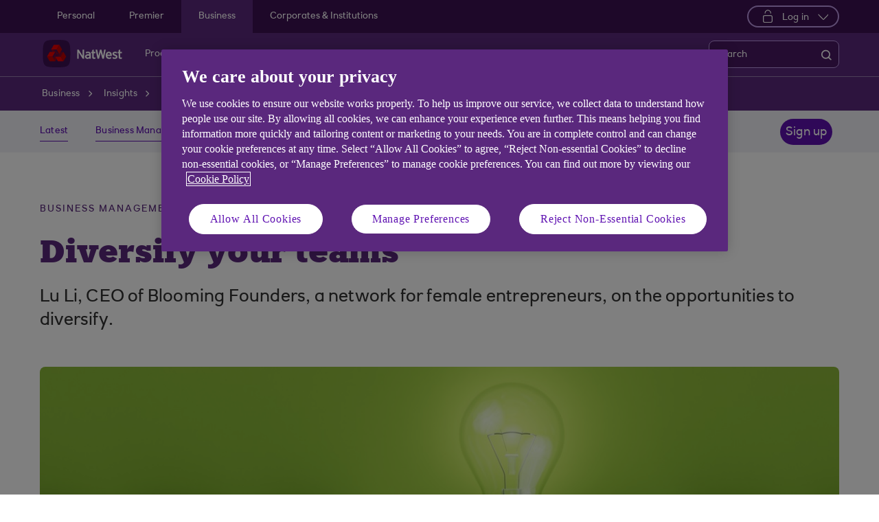

--- FILE ---
content_type: text/html; charset=UTF-8
request_url: https://www.natwest.com/business/insights/business-management/diversity/diversify-your-teams.html
body_size: 19599
content:
<!DOCTYPE html>




     <html lang="en" class="no-js  responsive-shelf sb_enable responsive_natwest_business responsive__publish">









<head>	
	<!--One trust cookie configuration updated here -->
	

 
        
        
        	<!-- OneTrust Cookies Consent Notice start -->
<script defer="defer" type="text/javascript" src="https://rum.hlx.page/.rum/@adobe/helix-rum-js@%5E2/dist/micro.js" data-routing="p00000-e000000"></script>
<script src="https://cdn.cookielaw.org/scripttemplates/otSDKStub.js" type="text/javascript" charset="UTF-8" data-domain-script="4eaf8a94-474d-41a2-b0dd-49ee47eb4150" async></script>
<script type="text/javascript">
function OptanonWrapper() {
	if(customerAlreadyDecided()){

		readCustomerChoice() && globalUtil.faqSearchCookie && globalUtil.faqSearchCookie.init();
	}
	function customerAlreadyDecided(){
		return -1 < document.cookie.indexOf('OptanonAlertBoxClosed=');
	}
	function readCustomerChoice() {
        // We just need to agree which group of the customer should mean the he wants to use the support center with all the cookies
		// EXAMPLE: if the user has the C0004 it means we can start with all the cookies
        return OptanonActiveGroups.includes('C0002');
    }
		if ( document.location.href.indexOf('cookie') > -1 ) {
			$('#onetrust-pc-sdk, .onetrust-pc-dark-filter, #onetrust-banner-sdk').hide();
			$('.ot-sdk-show-settings').show();
		}
	
	if(window.optanonActiveGroupsAux === undefined){
		   window.optanonActiveGroupsAux = window.OptanonActiveGroups;
	}
	var currentActiveGroups = OptanonActiveGroups.split(',').slice(1,OptanonActiveGroups.split(',').length-1);
	for(var i=0; i<currentActiveGroups.length; i++){
	  if(optanonActiveGroupsAux.indexOf(currentActiveGroups[i]) == -1){
		   switch(currentActiveGroups[i]){
				 case 'C0002':
					   _satellite.track("DCRPerformance");
					   break;
				 case 'C0003':
					   _satellite.track("DCRFunctional");
					   break;
				 case 'C0004':
					   _satellite.track("DCRTargeting");
					   break;
				 case 'C0005':
					   _satellite.track("DCRSocialMedia");
					   break;
				 case 'C0009':
					   _satellite.track("DCRAnonAnalytics");
					   break;
		   }
	  }   
	}
	optanonActiveGroupsAux = window.OptanonActiveGroups;             
}
</script>
<!-- OneTrust Cookies Consent Notice end -->
        
 

	<!--One trust cookie configuration updated -->
    
	
		<link rel="canonical" href="https://www.natwest.com/business/insights/business-management/diversity/diversify-your-teams.html"/>
	
    <meta charset="utf-8"/>
    <meta http-equiv="X-UA-Compatible" content="IE=edge"/>
    <meta name="viewport" content="width=device-width, initial-scale=1.0"/>
    <meta name="keywords"/>
	
    
    
    
    
    
    

    
    

    <meta http-equiv="Last-Modified" content="16 May 2024 16:12:48 BST"/>
    <meta name="title" content="Diversify your teams | NatWest Business"/>
	<meta name="subtitle"/>
    <meta name="description" content="Lu Li, CEO of Blooming Founders, a network for female entrepreneurs, on the opportunities to diversify."/>
    <meta name="navigation-title" content="Diversify your teams"/>
    <meta property="og:title" content="Diversify your teams | NatWest Business"/>
    <meta property="og:type"/>
    
	
		<meta property="og:image" content="/content/dam/natwest_com/Logos/og-logo-nw.png"/>
	
    <meta property="og:url" content="https://www.natwest.com/business/insights/business-management/diversity/diversify-your-teams.html"/>
    <meta property="og:description" content="Lu Li, CEO of Blooming Founders, a network for female entrepreneurs, on the opportunities to diversify."/>

    
        <meta class="swiftype" name="swiftTitle" data-type="string" content="Diversify your teams | NatWest Business"/> 
    
        <meta class="swiftype" name="swiftDescription" data-type="string" content="Lu Li, CEO of Blooming Founders, a network for female entrepreneurs, on the opportunities to diversify."/>
    
    <meta class="swiftype" name="swiftPublished_at" data-type="date" content="Fri May 17 14:29:40 BST 2024"/>
    <meta class="swiftype" name="swifturl" data-type="enum" content="https://www.natwest.com/business/insights/business-management/diversity/diversify-your-teams.html"/>
    <meta class="swiftype" name="swiftBrand" data-type="string" content="NATWEST"/>
    <meta class="swiftype" name="swiftSegment" data-type="string" content="business"/>
    
    

     
    	<meta name="google-site-verification" content="k1rgRZEsZdrUjWUuva53F0tv-0JuTQs5aK9Oobxknrk"/>
    
     
        <link rel="shortcut icon" type="image/x-icon" href="/apps/settings/wcm/designs/responsive_champion/clientlibs/resources/responsive_natwest_business_favicon.ico"/>
    
    
    
           
    



    
<link rel="stylesheet" href="/etc.clientlibs/responsive/clientlibs/clientlib_base_champion-_d5e9688189b4afac501577ba75de38bf.min.css" type="text/css"/>




    
<link rel="stylesheet" href="/etc.clientlibs/responsive/clientlibs/clientlib_base-_5360fd92ed88140022e20a1444c982da.min.css" type="text/css"/>




    




    




    
<script src="/etc.clientlibs/clientlibs/granite/jquery.min.js"></script>
<script src="/etc.clientlibs/clientlibs/granite/utils.min.js"></script>
<script src="/etc.clientlibs/clientlibs/granite/jquery/granite.min.js"></script>
<script src="/etc.clientlibs/foundation/clientlibs/jquery.min.js"></script>
<script src="/etc.clientlibs/foundation/clientlibs/shared.min.js"></script>
<script src="/etc.clientlibs/responsive/clientlibs/clientlib_base_dependencies-_ee316301582400e53cabde696cb078bd.min.js"></script>




    








    

    <title>Diversify your teams | NatWest Business</title>
    











    <script type="text/javascript">
		 var digitalData = {
                    "page" : {
                    	"article" : {
                    		"name" : "Diversify your teams | NatWest Business",
							"author_name" : "",
							"published_date" : "17 May 2024"		
                    	},
						"name" :"CATEGORY:&gt;BUSINESS&gt;INSIGHTS&gt;BUSINESS-MANAGEMENT&gt;DIVERSITY&gt;DIVERSIFY-YOUR-TEAMS&gt;INDEX",
                        "url" :  "https://www.natwest.com/business/insights/business-management/diversity/diversify-your-teams.html",
                        "queryParam" : "",
                        "type" : "CATEGORY",
                        "tags" : {
                        	"themelevel" : "Business management",
                            "topiclevel" : "Diversity|Leadership|Entrepreneurs|Article|Insight",
                            "additionaltags" : ""
                        }
                    },
                    "user" : {
                        "loggedIn" : "N"
                    },
                    "site" : {
                        "brand" : "NATWEST",
                        "section" : "BUSINESS&gt;INSIGHTS",
                        "businessArea":"Business",
                        "webChat" : "''"
                    },
                   "server": {
                        "toolName":""
                    },
                    
					"event":[]


        },IDM = {
			validationRules : {},
			validationMsgs: {},
			lightboxPaths: {}
		};

	 </script>

	
	
	<script type="text/javascript">
        /*
        * Documentation: https://experienceleague.adobe.com/en/docs/experience-platform/web-sdk/personalization/manage-flicker
        * IMPORTANT: You must add the snippet before loading the tag manager, i.e., Adobe Launch script which is loaded asynchrounously.
        * This snippet will pre-hide certain HTML elements (with class 'mboxDefault') and not the entire page.
        * You can achieve that by customizing the style parameter. It can be replaced with something that pre-hides only particular regions of the page.
        * The code waits for 3000 milliseconds for Adobe Target to load and render personalised content.
        * If AEP Edge network call is not resolved before the wait time of 3000 milliseconds, it makes the default content visible.
        */
      !function(e,a,n,t){var i=e.head;if(i){
      if (a) return;
      var o=e.createElement("style");
      o.id="alloy-prehiding",o.innerText=n,i.appendChild(o),setTimeout(function(){o.parentNode&&o.parentNode.removeChild(o)},t)}}
      (document, document.location.href.indexOf("adobe_authoring_enabled") !== -1, ".mboxDefault { opacity: 0 !important }", 3000);
	</script>

	

    
    

    
    

    
    
    
    
    

	

    
        <script src='https://assets.adobedtm.com/90decdbe34ba/7842e20738bc/launch-b922a005b721.min.js' async>  </script>
    
    

    
    

    
    
    
    
    

	

    
    

    
    

    
    
    
    
    

	

    
    

    
    

    
    
    
    
    

	

    
    

    
    

    
    
    
    
    

	

    
    

    
    

    
    
    
    
    

	
    
</head>
<body>
	
	
	<input type="hidden" id="dumpParams" value="intcam,olbcam,xtcam,sc_*,s_tnt,adobe_mc_sdid,adobe_mc_ref,bid,cid,cin,agg_dip,agg_name,uuid,product,extcam,adobe_*,lid,bin,gclid,CDE*,AT,furl,utm_*,mbox*,pid,c,devicemode,fbclid,CIN,alloy_redirect"/>
	<div></div>

	<div>


	<input type="hidden" name="navigationTag" id="navigationTag" value="nav:natwest/business"/>

	



    
    
    
<link rel="stylesheet" href="/etc.clientlibs/responsive/clientlibs/clientlib_smartbanner/clientlib_smartbanner_champion-_fe98640fa2e72d9f3e4e5eae26fdf004.min.css" type="text/css"/>



    
    <meta name="apple-itunes-app"/>
    <meta name="google-play-app"/>
    <link rel="apple-touch-icon" href="/content/dam/championlogos/nw-champ-smartbanner.png"/>
    <link rel="andriod-icon" href="/content/dam/championlogos/nw-champ-smartbanner.png"/>
    <meta name="apple-target-url" content="https://www.natwest.com/business/ways-to-bank/mobile-banking.html#get"/>
    <meta name="android-target-url" content="https://www.natwest.com/business/ways-to-bank/mobile-banking.html#get"/>
    
	
	
	
        
    	
        
            <div id="smartBannerConfig" data-brand="responsive_natwest_business" data-ios-title="Our latest app" data-days-hidden="15" data-days-reminder="15" data-android-title="Our latest app" data-ios-author-name="Easy, quick, secure banking" data-android-author-name="Easy, quick, secure banking" data-show-banner="1" data-price="GET" data-app-store-language="gb" data-in-app-store="On the App Store" data-in-google-play="On the Play Store" data-icon="null" data-force="null" data-hide-on-install="true"></div>
        
        
        
    
<script src="/etc.clientlibs/responsive/clientlibs/clientlib_smartbanner/clientlib_smartbanner_base-_a3c181f8d86ade1f1b0a1b6f1d5b0e57.min.js" defer></script>



    

	<div class="main-wrapper">
		<div class="site-content">
			
 





<div class="skip-links reset shelf-container" id="skiplinks">
	<a class="txt-p-1" href="#main-content-wrapper">Skip to main content</a>
</div>
			<header>
				
				
					
					
						<div class="iah iah--responsive">
							
							
							
								
								
								
								 
		





    
<link rel="stylesheet" href="/etc.clientlibs/responsive/components/foundation/iaheadernavigation/clientlibs/clientlib_ia_headernavigation_champion-_349e7ae5cf4eedf7a6686283641ada58.min.css" type="text/css">






<div class="ia__main-content  ">

   <div class="iah__share container-fluid desktop--rbscom desktop--natwestgroup" data-domain="responsive_champion" data-contentpath="/content/natwest_com/en_uk/business/iaheaderchampion">
      <div class="iah__container  container">
         <div class="iah__l0__right pull-right">
            <nav aria-label="Level zero Navigation">
               <ul class="ia__nav ia__navbar-nav ia__noprice">
                  <li class="share_price desktop">
                  </li>
                  
               </ul>
            </nav>
         </div>
      </div>
   </div>
 




 
   <div class="iah__l1 iah__l1--visible-xl iah__l1--visible-lg  ">
      <div class="iah__container">
         <div class="iah__l1__left">
            <nav aria-label="Main Navigation">
               <ul class="ia__nav ia__navbar-nav">
                  
                     <li>
                        <a href="https://www.natwest.com" data-navid="personal"><span>Personal</span></a>
                     </li>
                  
                     <li>
                        <a href="/premier-banking.html" data-navid="premier"><span>Premier</span></a>
                     </li>
                  
                     <li>
                        <a href="/business.html" data-navid="business"><span>Business</span></a>
                     </li>
                  
                     <li>
                        <a href="/corporates.html" data-navid="corporates &amp; institutions"><span>Corporates &amp; Institutions</span></a>
                     </li>
                  
               </ul>
            </nav>
         </div>
         <div class="iah__l1__right">
			 
            
            <div class="iah__login_l1">
               
                  
	
	
	
	
		
		
		
    
<link rel="stylesheet" href="/etc.clientlibs/responsive/components/foundation/iagloballogin/clientlibs/clientlib_ia_global_login_champion-_d5e9688189b4afac501577ba75de38bf.min.css" type="text/css">



	
		<a class="iah__login-link login_dropdown" role="button" href="javascript:void(0)" aria-expanded="false" aria-haspopup="true">
			
				<span class="dropdown_icon"></span>
			
			
	
	
			Log in
		</a>
	
	
	
               
               

<div class="iah__login__dropdown" role="menu"> 
	<div class="iah__mobile-logintitle">
	    <a href="javascript:void(0)" class="bl__login--title iah-search-title">Log in</a> 
	</div>
	<div class="back-to-menu visible-xs visible-sm">
		<a href="javascript:void(0)" class="back-to-menu-link">
			<span>
				Back to main menu
			</span>
		</a>
	</div>
	<div class="iah__login__dropdown-topsection">
		<div class="secondary-cta-wrap">
			<ul>
		 		
					<li>
						
						
						<a href="https://www.bankline.natwest.com/CWSLogon/logon.do?CTAuthMode=RBSG_CORP4P&domain=.bankline.natwest.com&ct-web-server-id=Internet&CT_ORIG_URL=%2Fbankline%2Fnatwest%2Fdefault.jsp&ct_orig_uri=https%3A%2F%2Fwww.bankline.natwest.com%3A443%2Fbankline%2Fnatwest%2Fdefault.jsp" aria-label="Log in to Bankline" target="_self">Bankline</a>
					</li>
				
					<li>
						
						
						<a href="https://www.onlinebanking.natwest.com/" aria-label="Log in to Online Banking" target="_self">Online Banking</a>
					</li>
				
					<li>
						
						
						<a href="https://clearspend.natwest.com/login" aria-label="Log in to ClearSpend" target="_self">ClearSpend</a>
					</li>
				
					<li>
						
						
						<a href="https://www.if-facflow.natwest.com/" aria-label="Log in to RBSIF FacFlow" target="_self">RBSIF FacFlow</a>
					</li>
				
					<li>
						
						
						<a href="https://login.freeagent.com/natwest/login?utm_source=natwest&utm_medium=digital_banking&utm_campaign=bb_login" aria-label="Log in to FreeAgent" target="_self">FreeAgent</a>
					</li>
				
					<li>
						
						
						<a href="https://www.digitallending.apps.natwest.com" aria-label="Log in to Resume lending" target="_self">Resume lending</a>
					</li>
				
			</ul>
		</div>
	</div> 
	<div class="iah__login__dropdown-bottomsection">
		
					
	</div>          
</div>
</div>
         </div>
      </div>
   </div>

   <div class="iah__l2 iah__l2--visible-md iah__l2--visible-sm ">
      <div class="iah__container">
         <div class="iah__l2__main-links">
            
			
				<div class="iah__login">
				   
					  
	
	
	
	
		
		
		
    



	
		<a class="iah__login-link login_dropdown" role="button" href="javascript:void(0)" aria-expanded="false" aria-haspopup="true">
			
				<span class="dropdown_icon"></span>
			
			
	
	
			Log in
		</a>
	
	
	
				   
				   <div class="bussiness__login">
					  

<div class="iah__login__dropdown" role="menu"> 
	<div class="iah__mobile-logintitle">
	    <a href="javascript:void(0)" class="bl__login--title iah-search-title">Log in</a> 
	</div>
	<div class="back-to-menu visible-xs visible-sm">
		<a href="javascript:void(0)" class="back-to-menu-link">
			<span>
				Back to main menu
			</span>
		</a>
	</div>
	<div class="iah__login__dropdown-topsection">
		<div class="secondary-cta-wrap">
			<ul>
		 		
					<li>
						
						
						<a href="https://www.bankline.natwest.com/CWSLogon/logon.do?CTAuthMode=RBSG_CORP4P&domain=.bankline.natwest.com&ct-web-server-id=Internet&CT_ORIG_URL=%2Fbankline%2Fnatwest%2Fdefault.jsp&ct_orig_uri=https%3A%2F%2Fwww.bankline.natwest.com%3A443%2Fbankline%2Fnatwest%2Fdefault.jsp" aria-label="Log in to Bankline" target="_self">Bankline</a>
					</li>
				
					<li>
						
						
						<a href="https://www.onlinebanking.natwest.com/" aria-label="Log in to Online Banking" target="_self">Online Banking</a>
					</li>
				
					<li>
						
						
						<a href="https://clearspend.natwest.com/login" aria-label="Log in to ClearSpend" target="_self">ClearSpend</a>
					</li>
				
					<li>
						
						
						<a href="https://www.if-facflow.natwest.com/" aria-label="Log in to RBSIF FacFlow" target="_self">RBSIF FacFlow</a>
					</li>
				
					<li>
						
						
						<a href="https://login.freeagent.com/natwest/login?utm_source=natwest&utm_medium=digital_banking&utm_campaign=bb_login" aria-label="Log in to FreeAgent" target="_self">FreeAgent</a>
					</li>
				
					<li>
						
						
						<a href="https://www.digitallending.apps.natwest.com" aria-label="Log in to Resume lending" target="_self">Resume lending</a>
					</li>
				
			</ul>
		</div>
	</div> 
	<div class="iah__login__dropdown-bottomsection">
		
					
	</div>          
</div>
</div>
				</div>
			
            <div>
               





    
<link rel="stylesheet" href="/etc.clientlibs/responsive/components/foundation/iaglobalnavlogo/clientlibs/clientlib_ia_global_logo_champion-_9f70e377798d49ec9c7a90a25b5fa070.min.css" type="text/css">




 

<div class="iah__logo">
	    <a class="iah__logo-link" href="https://www.natwest.com/business.html" title="NatWest Logo">
    
    <img src='/content/dam/championlogos/Natwest_Secondary_Horizontal_RGB_NEG.svg' alt="NatWest Logo"/> 

		</a>
</div> 

            </div>
            
            <div class="mobile__hamburger">
               <button aria-expanded="false" aria-label="More options menu" class="iah__menu-link menu-open">
               <span class='icon-menu'></span>
               <span class="opened" aria-hidden="true">Menu</span>
               <span class='icon-close'></span>
               <span class="closed" aria-hidden="true">Close</span>
               </button>
            </div>
            <div class="iah__l1__l2__holder">
               
                  <div class="header-top-mobile visible-xs visible-sm">
                     <div class="brand-logo">
                        
                        <div class="iah__logo mobile_logo">
                           <a class="iah__logo-link mobile-logo-link" href="https://www.natwest.com/business.html" title="NatWest Logo">
                              
                              <img src='/content/dam/championlogos/Natwest_Secondary_Horizontal_RGB_NEG.svg' alt="NatWest Logo"/>

                           </a>
                        </div>
                     </div>              
                  </div>
                                             
               <button aria-expanded="false" aria-label="Close menu" class="iah__menu-link menu-open">
               <span class='icon-close'></span>
               <span class="closed">Close</span>
               </button>
               
               
               <div class="iah__l1 ">
                  <nav aria-label="Main Navigation">
                     <ul class="ia__nav ia__navbar-nav">
                        
                           <li class="ia-active ">
                              <a href="https://www.natwest.com" data-navid="personal"><span>Personal</span></a>
                           </li>
                        
                           <li class=" ">
                              <a href="/premier-banking.html" data-navid="premier"><span>Premier</span></a>
                           </li>
                        
                           <li class=" ">
                              <a href="/business.html" data-navid="business"><span>Business</span></a>
                           </li>
                        
                           <li class=" ">
                              <a href="/corporates.html" data-navid="corporates &amp; institutions"><span>Corporates</span></a>
                           </li>
                        
                     </ul>
                  </nav>
               </div>
               <nav aria-label="Site Navigation" class="iah__nav-l2 ">
                  
                     <div class="iah__product-title" data-navid="personal">Personal</div>
                  
                     <div class="iah__product-title" data-navid="premier">Premier</div>
                  
                     <div class="iah__product-title" data-navid="business">Business</div>
                  
                     <div class="iah__product-title" data-navid="corporates &amp; institutions">Corporates</div>
                  
                  <ul class="ia__nav ia__navbar-nav__l2">
				  
					<li class="share_price mobile ia__noprice"> </li>
				  
                     
                        
                        
                           
                              
                           
                        
                           
                              
                           
                        
                           
                              
                           
                        
                           
                              
                           
                        
                           
                              
                           
                        
                           
                              
                           
                        
                           
                              
                           
                        
                           
                              
                           
                        
                           
                        
                           
                        
                           
                        
                           
                        
                           
                        
                           
                        
                           
                        
                           
                        
                           
                        
                           
                        
                           
                        
                           
                        
                           
                        
                           
                        
                           
                        
                           
                        
                           
                        
                           
                        
                           
                        
                           
                        
                           
                        
                           
                        
                           
                        
                           
                        
                           
                        
                        <li class=" ">
                           
                              <a aria-expanded="false" data-level="l2" aria-haspopup="true" data-navid="products and services" aria-label="Products and services menu"><span>Products and Services</span>
                              </a>
                              
                             
                           
                           
                           
                           <div class="iah__nav-l3">
                              <div class="ia-l2-active"><a href="javascript:void(0)"><span>Products and Services</span></a></div>
                              <div class="iah__container">
                                 <ul class="ia__nav ia__navbar-nav__l3">
                                    
                                       
                                          <li class="iah__l3-column-holder   ">
                                             
                                                
                                                   <a aria-expanded="false" data-level="l3" aria-haspopup="true" data-skipid="Bank accounts" data-navid="products and services" aria-label="Bank accounts menu"><span>Bank accounts</span>
                                                   </a>
                                                   
                                                
                                                
                                                <div class="skip-link-wrap skip-links-inl3">
                                                   
                                                   
                                                </div>
                                             
                                             
                                                <div class="iah__nav-l4">
                                                   <div class="iah__container">
                                                      <ul class="ia__nav ia__navbar-nav__l4">
                                                         
															
																															
																
															
                                                            
                                                               <li class="iah__l4-column-holder iah__l4-top">
                                                                  
                                                                     <div href="javascript:void(0)" class="iah__l4-column-title" tabindex="0">
                                                                     Business bank accounts</div>
                                                                  
                                                                  
                                                                  <ol role="list">
                                                                     
                                                                        <li class=" ">
                                                                           <a href="/business/bank-accounts.html" data-navid="products and services"><span>See all our bank accounts</span></a>
                                                                        </li>
                                                                     
                                                                        <li class=" ">
                                                                           <a href="/business/bank-accounts/switch-to-natwest.html" data-navid="products and services"><span>Switching to NatWest: See our new offer</span></a>
                                                                        </li>
                                                                     
                                                                        <li class=" ">
                                                                           <a href="/business/bank-accounts/mettle-mobile-account.html" data-navid="products and services"><span>Free small business account</span></a>
                                                                        </li>
                                                                     
                                                                        <li class=" ">
                                                                           <a href="/business/bank-accounts/startup-bank-account.html" data-navid="products and services"><span>Start-up bank account</span></a>
                                                                        </li>
                                                                     
                                                                        <li class=" ">
                                                                           <a href="/business/bank-accounts/business-bank-account.html" data-navid="products and services"><span>Business bank account</span></a>
                                                                        </li>
                                                                     
                                                                        <li class=" ">
                                                                           <a href="/business/bank-accounts/community-bank-account.html" data-navid="products and services"><span>Community bank account</span></a>
                                                                        </li>
                                                                     
                                                                        <li class=" ">
                                                                           <a href="/business/bank-accounts/business-currency-current-account.html" data-navid="products and services"><span>Currency bank account</span></a>
                                                                        </li>
                                                                     
                                                                  </ol>
                                                               </li>
                                                            
                                                         
															
																															
																
															
                                                            
                                                               <li class="iah__l4-column-holder iah__l4-top">
                                                                  
                                                                  
                                                                     <div class="iah__l4-column-title  iah__l4-column-title-left ">
                                                                        Already have business accounts with us?
                                                                     </div>
                                                                  
                                                                  <ol role="list">
                                                                     
                                                                        <li class=" ">
                                                                           <a href="/business/support-centre/manage-your-account.html" data-navid="products and services"><span>Manage your account</span></a>
                                                                        </li>
                                                                     
                                                                        <li class=" ">
                                                                           <a href="/business/ways-to-bank/online-banking.html" data-navid="products and services"><span>Online banking</span></a>
                                                                        </li>
                                                                     
                                                                        <li class=" ">
                                                                           <a href="/business/ways-to-bank/bankline.html" data-navid="products and services"><span>Bankline</span></a>
                                                                        </li>
                                                                     
                                                                        <li class=" ">
                                                                           <a href="/business/ways-to-bank/change-order.html" data-navid="products and services"><span>Order cash and coins</span></a>
                                                                        </li>
                                                                     
                                                                        <li class=" ">
                                                                           <a href="/business/cards.html" data-navid="products and services"><span>Business cards</span></a>
                                                                        </li>
                                                                     
                                                                        <li class=" ">
                                                                           <a href="https://www.natwest.com/business/business-services/tyl.html?intcam=N_HPTO_Int_MISC_n_n_nav_AA" data-navid="products and services"><span>Take payments with Tyl</span></a>
                                                                        </li>
                                                                     
                                                                        <li class=" ">
                                                                           <a href="https://www.natwest.com/business/business-services/tyl/tap-to-pay2.html?intcam=N_HPTO_Int_MISC_ttp_n_nav_AA" data-navid="products and services"><span>NatWest Tap to Pay</span></a>
                                                                        </li>
                                                                     
                                                                        <li class=" ">
                                                                           <a href="/business/loans-and-finance/business-overdraft.html" data-navid="products and services"><span>Business overdraft</span></a>
                                                                        </li>
                                                                     
                                                                  </ol>
                                                               </li>
                                                            
                                                         
															
																															
																
															
                                                            
                                                               <li class="iah__l4-column-holder iah__l4-top">
                                                                  
                                                                  
                                                                     <div class="iah__l4-column-title  iah__l4-column-title-left ">
                                                                        Help with bank accounts
                                                                     </div>
                                                                  
                                                                  <ol role="list">
                                                                     
                                                                        <li class=" ">
                                                                           <a href="/business/business-services.html" data-navid="products and services"><span>Our services</span></a>
                                                                        </li>
                                                                     
                                                                        <li class=" ">
                                                                           <a href="/business/support-centre.html" data-navid="products and services"><span>Support centre</span></a>
                                                                        </li>
                                                                     
                                                                        <li class=" ">
                                                                           <a href="/business/business-services/entrepreneur-accelerator.html" data-navid="products and services"><span>Entrepreneur Accelerator</span></a>
                                                                        </li>
                                                                     
                                                                        <li class=" ">
                                                                           <a href="https://www.natwest.com/eOBAOterms" data-navid="products and services"><span>Download our Bank account terms and conditions</span></a>
                                                                        </li>
                                                                     
                                                                        <li class=" ">
                                                                           <a href="/business/register-a-company.html" data-navid="products and services"><span>Register a company</span></a>
                                                                        </li>
                                                                     
                                                                        <li class=" ">
                                                                           <a href="/business/bank-accounts/why-do-you-need-a-business-bank-account.html" data-navid="products and services"><span>Why do you need a separate account for your business?</span></a>
                                                                        </li>
                                                                     
                                                                        <li class=" ">
                                                                           <a href="/business/bank-accounts/types-of-business-bank-accounts.html" data-navid="products and services"><span>What are the different types of business accounts?</span></a>
                                                                        </li>
                                                                     
                                                                  </ol>
                                                               </li>
                                                            
                                                         
                                                      </ul>
                                                   </div>
                                                </div>
                                             
                                          </li>
                                       
                                    
                                       
                                          <li class="iah__l3-column-holder   ">
                                             
                                                
                                                   <a aria-expanded="false" data-level="l3" aria-haspopup="true" data-skipid="Savings" data-navid="products and services" aria-label="Savings menu"><span>Savings</span>
                                                   </a>
                                                   
                                                
                                                
                                                <div class="skip-link-wrap skip-links-inl3">
                                                   
                                                   
                                                </div>
                                             
                                             
                                                <div class="iah__nav-l4">
                                                   <div class="iah__container">
                                                      <ul class="ia__nav ia__navbar-nav__l4">
                                                         
															
																															
																
															
                                                            
                                                               <li class="iah__l4-column-holder iah__l4-top">
                                                                  
                                                                     <div href="javascript:void(0)" class="iah__l4-column-title" tabindex="0">
                                                                     Business savings</div>
                                                                  
                                                                  
                                                                  <ol role="list">
                                                                     
                                                                        <li class=" ">
                                                                           <a href="/business/savings.html" data-navid="products and services"><span>See all our savings accounts</span></a>
                                                                        </li>
                                                                     
                                                                        <li class=" ">
                                                                           <a href="/business/savings/business-reserve.html" data-navid="products and services"><span>Business reserve instant access account</span></a>
                                                                        </li>
                                                                     
                                                                        <li class=" ">
                                                                           <a href="/business/savings/treasury-reserve.html" data-navid="products and services"><span>Treasury reserve fixed term account</span></a>
                                                                        </li>
                                                                     
                                                                        <li class=" ">
                                                                           <a href="/business/savings/liquidity-manager.html" data-navid="products and services"><span>Liquidity manager notice account</span></a>
                                                                        </li>
                                                                     
                                                                        <li class=" ">
                                                                           <a href="/business/savings/client-deposit-manager.html" data-navid="products and services"><span>Client deposit manager account</span></a>
                                                                        </li>
                                                                     
                                                                        <li class=" ">
                                                                           <a href="/business/savings/clients-monies-service.html" data-navid="products and services"><span>Clients&#39; Monies Service</span></a>
                                                                        </li>
                                                                     
                                                                        <li class=" ">
                                                                           <a href="/business/savings/business-currency-reserve-account.html" data-navid="products and services"><span>Currency reserve instant access account</span></a>
                                                                        </li>
                                                                     
                                                                  </ol>
                                                               </li>
                                                            
                                                         
															
																															
																
															
                                                            
                                                               <li class="iah__l4-column-holder iah__l4-top">
                                                                  
                                                                  
                                                                     <div class="iah__l4-column-title  iah__l4-column-title-left ">
                                                                        Already have business savings with us?
                                                                     </div>
                                                                  
                                                                  <ol role="list">
                                                                     
                                                                        <li class=" ">
                                                                           <a href="/business/support-centre/manage-your-account.html" data-navid="products and services"><span>Manage your savings</span></a>
                                                                        </li>
                                                                     
                                                                        <li class=" ">
                                                                           <a href="/business/ways-to-bank/online-banking.html" data-navid="products and services"><span>Online Banking</span></a>
                                                                        </li>
                                                                     
                                                                        <li class=" ">
                                                                           <a href="/business/ways-to-bank/bankline.html" data-navid="products and services"><span>Bankline</span></a>
                                                                        </li>
                                                                     
                                                                        <li class=" ">
                                                                           <a href="/business/ways-to-bank/mobile-banking.html" data-navid="products and services"><span>Banking on your mobile</span></a>
                                                                        </li>
                                                                     
                                                                  </ol>
                                                               </li>
                                                            
                                                         
															
																															
																
															
                                                            
                                                               <li class="iah__l4-column-holder iah__l4-top">
                                                                  
                                                                  
                                                                     <div class="iah__l4-column-title  iah__l4-column-title-left ">
                                                                        Help with savings
                                                                     </div>
                                                                  
                                                                  <ol role="list">
                                                                     
                                                                        <li class=" ">
                                                                           <a href="/business/support-centre/interest-rates/previous-business-savings-account-rates.html" data-navid="products and services"><span>Previous interest rates</span></a>
                                                                        </li>
                                                                     
                                                                  </ol>
                                                               </li>
                                                            
                                                         
                                                      </ul>
                                                   </div>
                                                </div>
                                             
                                          </li>
                                       
                                    
                                       
                                          <li class="iah__l3-column-holder   ">
                                             
                                                
                                                   <a aria-expanded="false" data-level="l3" aria-haspopup="true" data-skipid="Cards" data-navid="products and services" aria-label="Cards menu"><span>Cards</span>
                                                   </a>
                                                   
                                                
                                                
                                                <div class="skip-link-wrap skip-links-inl3">
                                                   
                                                   
                                                </div>
                                             
                                             
                                                <div class="iah__nav-l4">
                                                   <div class="iah__container">
                                                      <ul class="ia__nav ia__navbar-nav__l4">
                                                         
															
																															
																
															
                                                            
                                                               <li class="iah__l4-column-holder iah__l4-top">
                                                                  
                                                                     <div href="javascript:void(0)" class="iah__l4-column-title" tabindex="0">
                                                                     Business cards</div>
                                                                  
                                                                  
                                                                  <ol role="list">
                                                                     
                                                                        <li class=" ">
                                                                           <a href="/business/cards.html" data-navid="products and services"><span>See all our cards</span></a>
                                                                        </li>
                                                                     
                                                                        <li class=" ">
                                                                           <a href="/business/support-centre/manage-your-account/manage-your-business-debit-card.html" data-navid="products and services"><span>Business debit card</span></a>
                                                                        </li>
                                                                     
                                                                        <li class=" ">
                                                                           <a href="/business/cards/business-credit-card.html" data-navid="products and services"><span>Business credit card</span></a>
                                                                        </li>
                                                                     
                                                                        <li class=" ">
                                                                           <a href="/business/cards/business-plus-credit-card.html" data-navid="products and services"><span>Business plus credit card</span></a>
                                                                        </li>
                                                                     
                                                                        <li class=" ">
                                                                           <a href="/business/cards/onecard.html" data-navid="products and services"><span>onecard</span></a>
                                                                        </li>
                                                                     
                                                                        <li class=" ">
                                                                           <a href="/business/cards/cash-card.html" data-navid="products and services"><span>Business cash card</span></a>
                                                                        </li>
                                                                     
                                                                        <li class=" ">
                                                                           <a href="/business/cards/virtual-card-solution.html" data-navid="products and services"><span>Virtual card solutions</span></a>
                                                                        </li>
                                                                     
                                                                  </ol>
                                                               </li>
                                                            
                                                         
															
																															
																
															
                                                            
                                                               <li class="iah__l4-column-holder iah__l4-top">
                                                                  
                                                                  
                                                                     <div class="iah__l4-column-title  iah__l4-column-title-left ">
                                                                        Already have business cards with us?
                                                                     </div>
                                                                  
                                                                  <ol role="list">
                                                                     
                                                                        <li class=" ">
                                                                           <a href="/business/support-centre/manage-your-account/manage-your-business-debit-card.html" data-navid="products and services"><span>Manage your debit card</span></a>
                                                                        </li>
                                                                     
                                                                        <li class=" ">
                                                                           <a href="/business/support-centre/manage-your-account/manage-your-credit-cards.html" data-navid="products and services"><span>Manage your credit card</span></a>
                                                                        </li>
                                                                     
                                                                        <li class=" ">
                                                                           <a href="https://businesscard.natwest.com/" data-navid="products and services"><span>Log in to Smart Data online</span></a>
                                                                        </li>
                                                                     
                                                                        <li class=" ">
                                                                           <a href="https://clearspend.natwest.com/login" data-navid="products and services"><span>Log in to ClearSpend</span></a>
                                                                        </li>
                                                                     
                                                                  </ol>
                                                               </li>
                                                            
                                                         
															
																															
																
															
                                                            
                                                               <li class="iah__l4-column-holder iah__l4-top">
                                                                  
                                                                  
                                                                     <div class="iah__l4-column-title  iah__l4-column-title-left ">
                                                                        Help with cards
                                                                     </div>
                                                                  
                                                                  <ol role="list">
                                                                     
                                                                        <li class=" ">
                                                                           <a href="/business/security/card-security.html" data-navid="products and services"><span>Cards and payments security</span></a>
                                                                        </li>
                                                                     
                                                                        <li class=" ">
                                                                           <a href="/business/support-centre/making-and-accepting-payments.html" data-navid="products and services"><span>Making and accepting payments</span></a>
                                                                        </li>
                                                                     
                                                                        <li class=" ">
                                                                           <a href="/business/support-centre/making-and-accepting-payments/credit-card-payments.html" data-navid="products and services"><span>Statements and payments</span></a>
                                                                        </li>
                                                                     
                                                                        <li class=" ">
                                                                           <a href="https://www.natwest.com/business/business-services/tyl.html?intcam=N_HPTO_Int_MISC_n_n_nav_AA" data-navid="products and services"><span>Take payments with Tyl</span></a>
                                                                        </li>
                                                                     
                                                                  </ol>
                                                               </li>
                                                            
                                                         
                                                      </ul>
                                                   </div>
                                                </div>
                                             
                                          </li>
                                       
                                    
                                       
                                          <li class="iah__l3-column-holder   ">
                                             
                                                
                                                   <a aria-expanded="false" data-level="l3" aria-haspopup="true" data-skipid="Loans and finance" data-navid="products and services" aria-label="Loans and finance menu"><span>Loans and finance</span>
                                                   </a>
                                                   
                                                
                                                
                                                <div class="skip-link-wrap skip-links-inl3">
                                                   
                                                   
                                                </div>
                                             
                                             
                                                <div class="iah__nav-l4">
                                                   <div class="iah__container">
                                                      <ul class="ia__nav ia__navbar-nav__l4">
                                                         
															
																															
																
															
                                                            
                                                               <li class="iah__l4-column-holder iah__l4-top">
                                                                  
                                                                     <div href="javascript:void(0)" class="iah__l4-column-title" tabindex="0">
                                                                     Business loans and finance</div>
                                                                  
                                                                  
                                                                  <ol role="list">
                                                                     
                                                                        <li class=" ">
                                                                           <a href="/business/loans-and-finance.html" data-navid="products and services"><span>See all our loans and finance options</span></a>
                                                                        </li>
                                                                     
                                                                        <li class=" ">
                                                                           <a href="/business/loans-and-finance/business-overdraft.html" data-navid="products and services"><span>Business overdraft</span></a>
                                                                        </li>
                                                                     
                                                                        <li class=" ">
                                                                           <a href="/business/loans-and-finance/small-business-loan.html" data-navid="products and services"><span>Small business loan</span></a>
                                                                        </li>
                                                                     
                                                                        <li class=" ">
                                                                           <a href="/business/loans-and-finance/fixed-and-variable-rate-loans.html" data-navid="products and services"><span>Fixed and Variable rate loans</span></a>
                                                                        </li>
                                                                     
                                                                        <li class=" ">
                                                                           <a href="/business/loans-and-finance/invoice-finance.html" data-navid="products and services"><span>Invoice finance</span></a>
                                                                        </li>
                                                                     
                                                                        <li class=" ">
                                                                           <a href="/business/loans-and-finance/asset-finance.html" data-navid="products and services"><span>Asset finance</span></a>
                                                                        </li>
                                                                     
                                                                        <li class=" ">
                                                                           <a href="/business/loans-and-finance/growth-guarantee-scheme.html" data-navid="products and services"><span>Growth Guarantee Scheme</span></a>
                                                                        </li>
                                                                     
                                                                  </ol>
                                                               </li>
                                                            
                                                         
															
																															
																
															
                                                            
                                                               <li class="iah__l4-column-holder iah__l4-top">
                                                                  
                                                                  
                                                                     <div class="iah__l4-column-title  iah__l4-column-title-left ">
                                                                        More about loans and finance
                                                                     </div>
                                                                  
                                                                  <ol role="list">
                                                                     
                                                                        <li class=" ">
                                                                           <a href="/business/loans-and-finance/how-could-business-lending-help-you.html" data-navid="products and services"><span>How could business lending help you?</span></a>
                                                                        </li>
                                                                     
                                                                        <li class=" ">
                                                                           <a href="/business/loans-and-finance/business-loan-comparison.html" data-navid="products and services"><span>Which business loan could be best for you?</span></a>
                                                                        </li>
                                                                     
                                                                        <li class=" ">
                                                                           <a href="/business/loans-and-finance/how-do-business-loans-work.html" data-navid="products and services"><span>How do business loans work?</span></a>
                                                                        </li>
                                                                     
                                                                        <li class=" ">
                                                                           <a href="/business/loans-and-finance/how-can-i-borrow-money.html" data-navid="products and services"><span>How can I borrow money to start my business?</span></a>
                                                                        </li>
                                                                     
                                                                        <li class=" ">
                                                                           <a href="/business/loans-and-finance/how-to-get-funding-for-your-business.html" data-navid="products and services"><span>How to get funding for your business</span></a>
                                                                        </li>
                                                                     
                                                                        <li class=" ">
                                                                           <a href="/business/enterprise/sources-of-non-bank-finance.html" data-navid="products and services"><span>Funds and schemes</span></a>
                                                                        </li>
                                                                     
                                                                        <li class=" ">
                                                                           <a href="/business/loans-and-finance/social-and-community-capital.html" data-navid="products and services"><span>Social and community capital</span></a>
                                                                        </li>
                                                                     
                                                                  </ol>
                                                               </li>
                                                            
                                                         
															
																															
																
															
                                                            
                                                               <li class="iah__l4-column-holder iah__l4-top">
                                                                  
                                                                  
                                                                     <div class="iah__l4-column-title  iah__l4-column-title-left ">
                                                                        Help with loans and finance
                                                                     </div>
                                                                  
                                                                  <ol role="list">
                                                                     
                                                                        <li class=" ">
                                                                           <a href="/business/loans-and-finance/loans-and-finance-faq.html#faq1" data-navid="products and services"><span>Manage my repayments</span></a>
                                                                        </li>
                                                                     
                                                                        <li class=" ">
                                                                           <a href="/business/loans-and-finance/loans-and-finance-faq.html#loan2" data-navid="products and services"><span>Manage my loan account</span></a>
                                                                        </li>
                                                                     
                                                                        <li class=" ">
                                                                           <a href="/business/support-centre/manage-your-account.html" data-navid="products and services"><span>Manage your account</span></a>
                                                                        </li>
                                                                     
                                                                        <li class=" ">
                                                                           <a href="/business/loans-and-finance/how-we-make-a-decision.html" data-navid="products and services"><span>How we make a decision</span></a>
                                                                        </li>
                                                                     
                                                                        <li class=" ">
                                                                           <a href="/content/dam/natwest/business/documents/support-centre/pdf/nw-creditscoring-new.pdf" data-navid="products and services"><span>Credit scoring guide (PDF, 1.58MB)</span></a>
                                                                        </li>
                                                                     
                                                                        <li class=" ">
                                                                           <a href="/business/loans-and-finance/how-to-appeal-a-business-lending-decision.html" data-navid="products and services"><span>How to appeal a lending decision</span></a>
                                                                        </li>
                                                                     
                                                                        <li class=" ">
                                                                           <a href="/business/loans-and-finance/lending-principles-for-larger-businesses.html" data-navid="products and services"><span>Larger business lending principles</span></a>
                                                                        </li>
                                                                     
                                                                        <li class=" ">
                                                                           <a href="/business/loans-and-finance/business-lending-faqs.html" data-navid="products and services"><span>Business lending FAQs</span></a>
                                                                        </li>
                                                                     
                                                                  </ol>
                                                               </li>
                                                            
                                                         
                                                      </ul>
                                                   </div>
                                                </div>
                                             
                                          </li>
                                       
                                    
                                       
                                          <li class="iah__l3-column-holder   ">
                                             
                                                
                                                   <a aria-expanded="false" data-level="l3" aria-haspopup="true" data-skipid="Commercial mortgages" data-navid="products and services" aria-label="Commercial mortgages menu"><span>Commercial mortgages</span>
                                                   </a>
                                                   
                                                
                                                
                                                <div class="skip-link-wrap skip-links-inl3">
                                                   
                                                   
                                                </div>
                                             
                                             
                                                <div class="iah__nav-l4">
                                                   <div class="iah__container">
                                                      <ul class="ia__nav ia__navbar-nav__l4">
                                                         
															
																															
																
															
                                                            
                                                               <li class="iah__l4-column-holder iah__l4-top">
                                                                  
                                                                     <div href="javascript:void(0)" class="iah__l4-column-title" tabindex="0">
                                                                     Commercial mortgages</div>
                                                                  
                                                                  
                                                                  <ol role="list">
                                                                     
                                                                        <li class=" ">
                                                                           <a href="/business/loans-and-finance/commercial-mortgage.html" data-navid="products and services"><span>Commercial mortgage</span></a>
                                                                        </li>
                                                                     
                                                                        <li class=" ">
                                                                           <a href="https://www.natwest.com/business/loans-and-finance/commercial-mortgage.html#commercial-mortgage-calculator" data-navid="products and services"><span>Commercial mortgage calculator</span></a>
                                                                        </li>
                                                                     
                                                                        <li class=" ">
                                                                           <a href="/business/loans-and-finance/real-estate-finance.html" data-navid="products and services"><span>Real estate finance</span></a>
                                                                        </li>
                                                                     
                                                                        <li class=" ">
                                                                           <a href="/business/loans-and-finance/real-estate-finance/residential-property-investment.html" data-navid="products and services"><span>Residential property investment</span></a>
                                                                        </li>
                                                                     
                                                                        <li class=" ">
                                                                           <a href="/business/loans-and-finance/real-estate-finance/residential-property-development.html" data-navid="products and services"><span>Residential property development</span></a>
                                                                        </li>
                                                                     
                                                                  </ol>
                                                               </li>
                                                            
                                                         
															
																															
																
															
                                                            
                                                               <li class="iah__l4-column-holder iah__l4-top">
                                                                  
                                                                  
                                                                     <div class="iah__l4-column-title  iah__l4-column-title-left ">
                                                                        More about commercial mortgages
                                                                     </div>
                                                                  
                                                                  <ol role="list">
                                                                     
                                                                        <li class=" ">
                                                                           <a href="/business/loans-and-finance/commercial-mortgages-explained.html" data-navid="products and services"><span>Commercial mortgages explained</span></a>
                                                                        </li>
                                                                     
                                                                        <li class=" ">
                                                                           <a href="/business/loans-and-finance/commercial-mortgage-rates.html" data-navid="products and services"><span>Commercial mortgage rates</span></a>
                                                                        </li>
                                                                     
                                                                        <li class=" ">
                                                                           <a href="/business/loans-and-finance/commercial-remortgage.html" data-navid="products and services"><span>Commercial re-mortgaging</span></a>
                                                                        </li>
                                                                     
                                                                        <li class=" ">
                                                                           <a href="/business/loans-and-finance/commercial-buy-to-let-mortgages.html" data-navid="products and services"><span>Commercial buy-to-let</span></a>
                                                                        </li>
                                                                     
                                                                        <li class=" ">
                                                                           <a href="/business/loans-and-finance/applying-for-a-commercial-mortgage.html" data-navid="products and services"><span>Applying for a commercial mortgage</span></a>
                                                                        </li>
                                                                     
                                                                        <li class=" ">
                                                                           <a href="/business/enterprise/business-premises.html" data-navid="products and services"><span>Finding the right premises</span></a>
                                                                        </li>
                                                                     
                                                                  </ol>
                                                               </li>
                                                            
                                                         
															
																															
																
															
                                                            
                                                               <li class="iah__l4-column-holder iah__l4-top">
                                                                  
                                                                  
                                                                     <div class="iah__l4-column-title  iah__l4-column-title-left ">
                                                                        Help with loans and finance
                                                                     </div>
                                                                  
                                                                  <ol role="list">
                                                                     
                                                                        <li class=" ">
                                                                           <a href="/business/loans-and-finance/how-we-make-a-decision.html" data-navid="products and services"><span>How we make a decision</span></a>
                                                                        </li>
                                                                     
                                                                        <li class=" ">
                                                                           <a href="/content/dam/natwest/business/documents/support-centre/pdf/nw-creditscoring-new.pdf" data-navid="products and services"><span>Credit scoring guide (PDF, 1.58MB)</span></a>
                                                                        </li>
                                                                     
                                                                        <li class=" ">
                                                                           <a href="/business/loans-and-finance/how-to-appeal-a-business-lending-decision.html" data-navid="products and services"><span>How to appeal a lending decision</span></a>
                                                                        </li>
                                                                     
                                                                  </ol>
                                                               </li>
                                                            
                                                         
                                                      </ul>
                                                   </div>
                                                </div>
                                             
                                          </li>
                                       
                                    
                                       
                                          <li class="iah__l3-column-holder   ">
                                             
                                                
                                                   <a aria-expanded="false" data-level="l3" aria-haspopup="true" data-skipid="Asset finance" data-navid="products and services" aria-label="Asset finance menu"><span>Asset finance</span>
                                                   </a>
                                                   
                                                
                                                
                                                <div class="skip-link-wrap skip-links-inl3">
                                                   
                                                   
                                                </div>
                                             
                                             
                                                <div class="iah__nav-l4">
                                                   <div class="iah__container">
                                                      <ul class="ia__nav ia__navbar-nav__l4">
                                                         
															
																															
																
															
                                                            
                                                               <li class="iah__l4-column-holder iah__l4-top">
                                                                  
                                                                     <div href="javascript:void(0)" class="iah__l4-column-title" tabindex="0">
                                                                     Asset finance </div>
                                                                  
                                                                  
                                                                  <ol role="list">
                                                                     
                                                                        <li class=" ">
                                                                           <a href="https://www.natwest.com/business/loans-and-finance/asset-finance.html#hire" data-navid="products and services"><span>Hire purchase </span></a>
                                                                        </li>
                                                                     
                                                                        <li class=" ">
                                                                           <a href="https://www.natwest.com/business/loans-and-finance/asset-finance.html#contract" data-navid="products and services"><span>Contract hire </span></a>
                                                                        </li>
                                                                     
                                                                        <li class=" ">
                                                                           <a href="https://www.natwest.com/business/loans-and-finance/asset-finance.html#contract" data-navid="products and services"><span>Leasing</span></a>
                                                                        </li>
                                                                     
                                                                        <li class=" ">
                                                                           <a href="/business/loans-and-finance/sustainable-finance/climate-and-sustainable-assets.html" data-navid="products and services"><span>Climate and Sustainable Assets</span></a>
                                                                        </li>
                                                                     
                                                                        <li class=" ">
                                                                           <a href="https://www.natwest.com/business/loans-and-finance/asset-finance.html#summary" data-navid="products and services"><span>Learn more about asset finance </span></a>
                                                                        </li>
                                                                     
                                                                  </ol>
                                                               </li>
                                                            
                                                         
															
																															
																
															
                                                            
                                                               <li class="iah__l4-column-holder iah__l4-top">
                                                                  
                                                                  
                                                                     <div class="iah__l4-column-title  iah__l4-column-title-left ">
                                                                        Already have asset finance?
                                                                     </div>
                                                                  
                                                                  <ol role="list">
                                                                     
                                                                        <li class=" ">
                                                                           <a href="https://lombard.co.uk/support/contact-us.html" data-navid="products and services"><span>Contact us at Lombard</span></a>
                                                                        </li>
                                                                     
                                                                        <li class=" ">
                                                                           <a href="https://lombard.co.uk/support/manage-existing-account.html#balance" data-navid="products and services"><span>Request your balance </span></a>
                                                                        </li>
                                                                     
                                                                        <li class=" ">
                                                                           <a href="https://lombard.co.uk/support/manage-existing-account.html#settlement" data-navid="products and services"><span>Request your settlement figure </span></a>
                                                                        </li>
                                                                     
                                                                  </ol>
                                                               </li>
                                                            
                                                         
                                                      </ul>
                                                   </div>
                                                </div>
                                             
                                          </li>
                                       
                                    
                                       
                                          <li class="iah__l3-column-holder   ">
                                             
                                                
                                                   <a aria-expanded="false" data-level="l3" aria-haspopup="true" data-skipid="Trade finance" data-navid="products and services" aria-label="Trade finance menu"><span>Trade finance</span>
                                                   </a>
                                                   
                                                
                                                
                                                <div class="skip-link-wrap skip-links-inl3">
                                                   
                                                   
                                                </div>
                                             
                                             
                                                <div class="iah__nav-l4">
                                                   <div class="iah__container">
                                                      <ul class="ia__nav ia__navbar-nav__l4">
                                                         
															
																															
																
															
                                                            
                                                               <li class="iah__l4-column-holder iah__l4-top">
                                                                  
                                                                     <div href="javascript:void(0)" class="iah__l4-column-title" tabindex="0">
                                                                     Trade finance</div>
                                                                  
                                                                  
                                                                  <ol role="list">
                                                                     
                                                                        <li class=" ">
                                                                           <a href="/business/trade-finance.html" data-navid="products and services"><span>See all our trade finance options</span></a>
                                                                        </li>
                                                                     
                                                                        <li class=" ">
                                                                           <a href="/business/trade-finance/bonds-guarantees-and-standby-letters-of-credit.html" data-navid="products and services"><span>Bonds, guarantees and standby letters of credit</span></a>
                                                                        </li>
                                                                     
                                                                        <li class=" ">
                                                                           <a href="/business/trade-finance/documentary-collections.html" data-navid="products and services"><span>Documentary collections</span></a>
                                                                        </li>
                                                                     
                                                                        <li class=" ">
                                                                           <a href="/business/trade-finance/letters-of-credit.html" data-navid="products and services"><span>Letters of credit</span></a>
                                                                        </li>
                                                                     
                                                                        <li class=" ">
                                                                           <a href="/business/trade-finance/trade-loans.html" data-navid="products and services"><span>Trade loans</span></a>
                                                                        </li>
                                                                     
                                                                        <li class=" ">
                                                                           <a href="/business/bank-accounts/business-currency-current-account.html" data-navid="products and services"><span>Currency current account</span></a>
                                                                        </li>
                                                                     
                                                                        <li class=" ">
                                                                           <a href="/business/savings/business-currency-reserve-account.html" data-navid="products and services"><span>Currency reserve savings account</span></a>
                                                                        </li>
                                                                     
                                                                  </ol>
                                                               </li>
                                                            
                                                         
															
																															
																
															
                                                            
                                                               <li class="iah__l4-column-holder iah__l4-top">
                                                                  
                                                                  
                                                                     <div class="iah__l4-column-title  iah__l4-column-title-left ">
                                                                        Already have trade finance with us?
                                                                     </div>
                                                                  
                                                                  <ol role="list">
                                                                     
                                                                        <li class=" ">
                                                                           <a href="/business/trade-finance/online-solutions-and-tools/maxtrad.html" data-navid="products and services"><span>MaxTrad online trade service</span></a>
                                                                        </li>
                                                                     
                                                                        <li class=" ">
                                                                           <a href="/business/trade-finance/online-solutions-and-tools/trade-finance-portal.html" data-navid="products and services"><span>Trade Finance Portal</span></a>
                                                                        </li>
                                                                     
                                                                        <li class=" ">
                                                                           <a href="/business/trade-finance/global-liquidity.html" data-navid="products and services"><span>Global liquidity services</span></a>
                                                                        </li>
                                                                     
                                                                        <li class=" ">
                                                                           <a href="/business/trade-finance/partner-banking.html" data-navid="products and services"><span>Partner banking overseas</span></a>
                                                                        </li>
                                                                     
                                                                        <li class=" ">
                                                                           <a href="/business/trade-finance/online-solutions-and-tools/iban.html" data-navid="products and services"><span>IBAN information</span></a>
                                                                        </li>
                                                                     
                                                                        <li class=" ">
                                                                           <a href="/business/trade-finance/electronic-payments.html" data-navid="products and services"><span>Learn about electronic payments</span></a>
                                                                        </li>
                                                                     
                                                                  </ol>
                                                               </li>
                                                            
                                                         
															
																															
																
															
                                                            
                                                               <li class="iah__l4-column-holder iah__l4-top">
                                                                  
                                                                  
                                                                     <div class="iah__l4-column-title  iah__l4-column-title-left ">
                                                                        Help with trade finance
                                                                     </div>
                                                                  
                                                                  <ol role="list">
                                                                     
                                                                        <li class=" ">
                                                                           <a href="/business/trade-finance/managing-risk.html" data-navid="products and services"><span>Managing risks</span></a>
                                                                        </li>
                                                                     
                                                                        <li class=" ">
                                                                           <a href="/business/trade-finance/managing-risk/foreign-exchange.html" data-navid="products and services"><span>Foreign exchange</span></a>
                                                                        </li>
                                                                     
                                                                        <li class=" ">
                                                                           <a href="/business/trade-finance/managing-risk/incoterms.html" data-navid="products and services"><span>Incoterms</span></a>
                                                                        </li>
                                                                     
                                                                        <li class=" ">
                                                                           <a href="/business/trade-finance/managing-risk/uniform-custom-and-practice.html" data-navid="products and services"><span>Uniform customs and practice</span></a>
                                                                        </li>
                                                                     
                                                                        <li class=" ">
                                                                           <a href="/business/support-centre/making-and-accepting-payments/electronic-payments/sepa.html" data-navid="products and services"><span>SEPA</span></a>
                                                                        </li>
                                                                     
                                                                  </ol>
                                                               </li>
                                                            
                                                         
                                                      </ul>
                                                   </div>
                                                </div>
                                             
                                          </li>
                                       
                                    
                                       
                                          <li class="iah__l3-column-holder   ">
                                             
                                                
                                                   <a aria-expanded="false" data-level="l3" aria-haspopup="true" data-skipid="Business products and services" data-navid="products and services" aria-label="Business products and services menu"><span>Business products and services</span>
                                                   </a>
                                                   
                                                
                                                
                                                <div class="skip-link-wrap skip-links-inl3">
                                                   
                                                   
                                                </div>
                                             
                                             
                                                <div class="iah__nav-l4">
                                                   <div class="iah__container">
                                                      <ul class="ia__nav ia__navbar-nav__l4">
                                                         
															
																															
																
															
                                                            
                                                               <li class="iah__l4-column-holder iah__l4-top">
                                                                  
                                                                     <div href="javascript:void(0)" class="iah__l4-column-title" tabindex="0">
                                                                     Our products and services</div>
                                                                  
                                                                  
                                                                  <ol role="list">
                                                                     
                                                                        <li class=" ">
                                                                           <a href="/business/product-and-services.html" data-navid="products and services"><span>See all our business products</span></a>
                                                                        </li>
                                                                     
                                                                        <li class=" ">
                                                                           <a href="/business/business-services.html" data-navid="products and services"><span>See all our business services</span></a>
                                                                        </li>
                                                                     
                                                                        <li class=" ">
                                                                           <a href="/business/ways-to-bank.html" data-navid="products and services"><span>Banking online</span></a>
                                                                        </li>
                                                                     
                                                                        <li class=" ">
                                                                           <a href="/business/business-services/freeagent.html" data-navid="products and services"><span>FreeAgent accounting software </span></a>
                                                                        </li>
                                                                     
                                                                        <li class=" ">
                                                                           <a href="/business/insights/businessbuilder.html" data-navid="products and services"><span>Business builder</span></a>
                                                                        </li>
                                                                     
                                                                        <li class=" ">
                                                                           <a href="/business/business-services/entrepreneur-accelerator.html" data-navid="products and services"><span>NatWest Accelerator</span></a>
                                                                        </li>
                                                                     
                                                                        <li class=" ">
                                                                           <a href="/business/business-services/mentor.html" data-navid="products and services"><span>MentorDigital – HR and health &amp; safety support</span></a>
                                                                        </li>
                                                                     
                                                                        <li class=" ">
                                                                           <a href="/business/business-services/clearspend.html" data-navid="products and services"><span>ClearSpend</span></a>
                                                                        </li>
                                                                     
                                                                  </ol>
                                                               </li>
                                                            
                                                         
															
																															
																
															
                                                            
                                                               <li class="iah__l4-column-holder iah__l4-top">
                                                                  
                                                                  
                                                                     <div class="iah__l4-column-title  iah__l4-column-title-left ">
                                                                        Additional services
                                                                     </div>
                                                                  
                                                                  <ol role="list">
                                                                     
                                                                        <li class=" ">
                                                                           <a href="/business/business-services/financial-health-check.html" data-navid="products and services"><span>Financial health check</span></a>
                                                                        </li>
                                                                     
                                                                        <li class=" ">
                                                                           <a href="/business/business-services/business-insurance.html" data-navid="products and services"><span>Business insurance</span></a>
                                                                        </li>
                                                                     
                                                                        <li class=" ">
                                                                           <a href="/business/business-services/brokers.html" data-navid="products and services"><span>Brokers</span></a>
                                                                        </li>
                                                                     
                                                                        <li class=" ">
                                                                           <a href="/business/business-services/franchising.html" data-navid="products and services"><span>Franchising</span></a>
                                                                        </li>
                                                                     
                                                                        <li class=" ">
                                                                           <a href="/business/business-services/women-in-business.html" data-navid="products and services"><span>Women in business specialists</span></a>
                                                                        </li>
                                                                     
                                                                        <li class=" ">
                                                                           <a href="/business/business-services/ethnic-minority-business.html" data-navid="products and services"><span>Supporting Ethnic Minority Businesses</span></a>
                                                                        </li>
                                                                     
                                                                        <li class=" ">
                                                                           <a href="/business/business-services/cushon.html" data-navid="products and services"><span>Workplace Pensions provided by Cushon</span></a>
                                                                        </li>
                                                                     
                                                                  </ol>
                                                               </li>
                                                            
                                                         
															
																															
																
															
                                                            
                                                               <li class="iah__l4-column-holder iah__l4-top">
                                                                  
                                                                  
                                                                     <div class="iah__l4-column-title  iah__l4-column-title-left ">
                                                                        Payment services
                                                                     </div>
                                                                  
                                                                  <ol role="list">
                                                                     
                                                                        <li class=" ">
                                                                           <a href="/business/support-centre/making-and-accepting-payments.html" data-navid="products and services"><span>Manage payments</span></a>
                                                                        </li>
                                                                     
                                                                        <li class=" ">
                                                                           <a href="https://www.natwest.com/business/business-services/tyl.html?intcam=N_HPTO_Int_MISC_n_n_nav_AA" data-navid="products and services"><span>Take payments with Tyl</span></a>
                                                                        </li>
                                                                     
                                                                        <li class=" ">
                                                                           <a href="/business/business-services/payit-hub.html" data-navid="products and services"><span>NatWest Payit™ online payments hub</span></a>
                                                                        </li>
                                                                     
                                                                        <li class=" ">
                                                                           <a href="/business/business-services/autopay-online.html" data-navid="products and services"><span>Autopay Online</span></a>
                                                                        </li>
                                                                     
                                                                        <li class=" ">
                                                                           <a href="/business/business-services/autopay-online-plus.html" data-navid="products and services"><span>Autopay Online Plus</span></a>
                                                                        </li>
                                                                     
                                                                  </ol>
                                                               </li>
                                                            
                                                         
                                                      </ul>
                                                   </div>
                                                </div>
                                             
                                          </li>
                                       
                                    
                                       
                                    
                                       
                                    
                                       
                                    
                                       
                                    
                                       
                                    
                                       
                                    
                                       
                                    
                                       
                                    
                                       
                                    
                                       
                                    
                                       
                                    
                                       
                                    
                                       
                                    
                                       
                                    
                                       
                                    
                                       
                                    
                                       
                                    
                                       
                                    
                                       
                                    
                                       
                                    
                                       
                                    
                                       
                                    
                                       
                                    
                                       
                                    
                                       
                                    
                                 </ul>
                              </div>
                           </div>
                        </li>
                     
                        
                        
                           
                        
                           
                        
                           
                        
                           
                        
                           
                        
                           
                        
                           
                        
                           
                        
                           
                        
                           
                        
                           
                        
                           
                        
                           
                        
                           
                        
                           
                        
                           
                        
                           
                        
                           
                        
                           
                        
                           
                        
                           
                        
                           
                        
                           
                        
                           
                        
                           
                        
                           
                        
                           
                              
                           
                        
                           
                              
                           
                        
                           
                              
                           
                        
                           
                              
                           
                        
                           
                              
                           
                        
                           
                              
                           
                        
                           
                        
                        <li class=" ">
                           
                              <a aria-expanded="false" data-level="l2" aria-haspopup="true" data-navid="entrepreneur hub" aria-label="Entrepreneur hub, business support menu"><span>Entrepreneur hub</span>
                              </a>
                              
                             
                           
                           
                           
                           <div class="iah__nav-l3">
                              <div class="ia-l2-active"><a href="javascript:void(0)"><span>Entrepreneur hub</span></a></div>
                              <div class="iah__container">
                                 <ul class="ia__nav ia__navbar-nav__l3">
                                    
                                       
                                    
                                       
                                    
                                       
                                    
                                       
                                    
                                       
                                    
                                       
                                    
                                       
                                    
                                       
                                    
                                       
                                    
                                       
                                    
                                       
                                    
                                       
                                    
                                       
                                    
                                       
                                    
                                       
                                    
                                       
                                    
                                       
                                    
                                       
                                    
                                       
                                    
                                       
                                    
                                       
                                    
                                       
                                    
                                       
                                    
                                       
                                    
                                       
                                    
                                       
                                    
                                       
                                          <li class="iah__l3-column-holder   ">
                                             
                                                
                                                
                                                   <a data-level="l3" href="/business/enterprise.html" data-skipid="About the hub" data-navid="entrepreneur hub" aria-label="About the Entrepreneur hub"><span>About the hub</span>
                                                   </a>
                                                
                                                <div class="skip-link-wrap skip-links-inl3">
                                                   
                                                   
                                                </div>
                                             
                                             
                                          </li>
                                       
                                    
                                       
                                          <li class="iah__l3-column-holder   ">
                                             
                                                
                                                   <a aria-expanded="false" data-level="l3" aria-haspopup="true" data-skipid="Setting up my business" data-navid="entrepreneur hub" aria-label="Setting up my business menu"><span>Setting up my business</span>
                                                   </a>
                                                   
                                                
                                                
                                                <div class="skip-link-wrap skip-links-inl3">
                                                   
                                                   
                                                </div>
                                             
                                             
                                                <div class="iah__nav-l4">
                                                   <div class="iah__container">
                                                      <ul class="ia__nav ia__navbar-nav__l4">
                                                         
															
																															
																
															
                                                            
                                                               <li class="iah__l4-column-holder iah__l4-top">
                                                                  
                                                                     <div href="javascript:void(0)" class="iah__l4-column-title" tabindex="0">
                                                                     The set up</div>
                                                                  
                                                                  
                                                                  <ol role="list">
                                                                     
                                                                        <li class=" ">
                                                                           <a href="/business/enterprise/setting-up-my-business.html" data-navid="entrepreneur hub"><span>Setting up my business overview</span></a>
                                                                        </li>
                                                                     
                                                                        <li class=" ">
                                                                           <a href="https://www.natwest.com/business/enterprise/setting-up-my-business.html#firststeps" data-navid="entrepreneur hub"><span>How to set up your business</span></a>
                                                                        </li>
                                                                     
                                                                        <li class=" ">
                                                                           <a href="/business/enterprise/writing-a-business-plan.html" data-navid="entrepreneur hub"><span>Write a business plan</span></a>
                                                                        </li>
                                                                     
                                                                        <li class=" ">
                                                                           <a href="/business/insights/business-management/marketing/Know-your-customer-six-steps-to-understanding-your-audience.html" data-navid="entrepreneur hub"><span>Research the market</span></a>
                                                                        </li>
                                                                     
                                                                        <li class=" ">
                                                                           <a href="/business/insights/businessbuilder/customer-discovery-nw.html" data-navid="entrepreneur hub"><span>Know your customers</span></a>
                                                                        </li>
                                                                     
                                                                        <li class=" ">
                                                                           <a href="/business/enterprise/business-rates.html" data-navid="entrepreneur hub"><span>Find out about rates</span></a>
                                                                        </li>
                                                                     
                                                                        <li class=" ">
                                                                           <a href="/business/enterprise/business-premises.html" data-navid="entrepreneur hub"><span>Support with premises</span></a>
                                                                        </li>
                                                                     
                                                                        <li class=" ">
                                                                           <a href="/business/enterprise/accountancy.html" data-navid="entrepreneur hub"><span>See how an accountant can help</span></a>
                                                                        </li>
                                                                     
                                                                        <li class=" ">
                                                                           <a href="/business/enterprise/cashflow.html" data-navid="entrepreneur hub"><span>Manage your cash flow</span></a>
                                                                        </li>
                                                                     
                                                                  </ol>
                                                               </li>
                                                            
                                                         
															
																															
																
															
                                                            
                                                               <li class="iah__l4-column-holder iah__l4-top">
                                                                  
                                                                  
                                                                     <div class="iah__l4-column-title  iah__l4-column-title-left ">
                                                                        Help for your start-up
                                                                     </div>
                                                                  
                                                                  <ol role="list">
                                                                     
                                                                        <li class=" ">
                                                                           <a href="/business/insights/businessbuilder.html" data-navid="entrepreneur hub"><span>Business Builder</span></a>
                                                                        </li>
                                                                     
                                                                        <li class=" ">
                                                                           <a href="/business/insights.html" data-navid="entrepreneur hub"><span>Insights articles</span></a>
                                                                        </li>
                                                                     
                                                                        <li class=" ">
                                                                           <a href="/business/business-services/entrepreneur-accelerator.html" data-navid="entrepreneur hub"><span>NatWest Accelerator</span></a>
                                                                        </li>
                                                                     
                                                                        <li class=" ">
                                                                           <a href="/business/enterprise/setting-up-my-business.html" data-navid="entrepreneur hub"><span>Support from NatWest</span></a>
                                                                        </li>
                                                                     
                                                                  </ol>
                                                               </li>
                                                            
                                                         
															
																															
																
															
                                                            
                                                               <li class="iah__l4-column-holder iah__l4-top">
                                                                  
                                                                  
                                                                     <div class="iah__l4-column-title  iah__l4-column-title-left ">
                                                                        Support from NatWest
                                                                     </div>
                                                                  
                                                                  <ol role="list">
                                                                     
                                                                        <li class=" ">
                                                                           <a href="/business/bank-accounts/startup-bank-account.html" data-navid="entrepreneur hub"><span>Start up account</span></a>
                                                                        </li>
                                                                     
                                                                        <li class=" ">
                                                                           <a href="https://www.natwest.com/business/business-services/tyl.html?intcam=N_HPTO_Int_MISC_n_n_nav_AA" data-navid="entrepreneur hub"><span>Take payments with Tyl</span></a>
                                                                        </li>
                                                                     
                                                                        <li class=" ">
                                                                           <a href="https://www.natwest.com/business/business-services/tyl/tap-to-pay2.html?intcam=N_HPTO_Int_MISC_ttp_n_nav_AA" data-navid="entrepreneur hub"><span>NatWest Tap to Pay</span></a>
                                                                        </li>
                                                                     
                                                                        <li class=" ">
                                                                           <a href="/business/business-services/freeagent.html" data-navid="entrepreneur hub"><span>FreeAgent accounting software included</span></a>
                                                                        </li>
                                                                     
                                                                  </ol>
                                                               </li>
                                                            
                                                         
                                                      </ul>
                                                   </div>
                                                </div>
                                             
                                          </li>
                                       
                                    
                                       
                                          <li class="iah__l3-column-holder   ">
                                             
                                                
                                                   <a aria-expanded="false" data-level="l3" aria-haspopup="true" data-skipid="Running my business" data-navid="entrepreneur hub" aria-label="Running my business menu"><span>Running my business</span>
                                                   </a>
                                                   
                                                
                                                
                                                <div class="skip-link-wrap skip-links-inl3">
                                                   
                                                   
                                                </div>
                                             
                                             
                                                <div class="iah__nav-l4">
                                                   <div class="iah__container">
                                                      <ul class="ia__nav ia__navbar-nav__l4">
                                                         
															
																															
																
															
                                                            
                                                               <li class="iah__l4-column-holder iah__l4-top">
                                                                  
                                                                     <div href="javascript:void(0)" class="iah__l4-column-title" tabindex="0">
                                                                     The day-to-day </div>
                                                                  
                                                                  
                                                                  <ol role="list">
                                                                     
                                                                        <li class=" ">
                                                                           <a href="/business/enterprise/running-my-business.html" data-navid="entrepreneur hub"><span>Running my business overview</span></a>
                                                                        </li>
                                                                     
                                                                        <li class=" ">
                                                                           <a href="/business/enterprise/making-tax-digital.html" data-navid="entrepreneur hub"><span>Making Tax Digital</span></a>
                                                                        </li>
                                                                     
                                                                        <li class=" ">
                                                                           <a href="https://www.natwest.com/business/enterprise/cashflow.html#cash-flow-forecast" data-navid="entrepreneur hub"><span>Cash flow forecasting tool</span></a>
                                                                        </li>
                                                                     
                                                                        <li class=" ">
                                                                           <a href="/business/enterprise/cashflow.html" data-navid="entrepreneur hub"><span>Insights on managing cash flow</span></a>
                                                                        </li>
                                                                     
                                                                        <li class=" ">
                                                                           <a href="https://www.natwest.com/business/enterprise/running-my-business.html#marketing" data-navid="entrepreneur hub"><span>Become a marketing pro</span></a>
                                                                        </li>
                                                                     
                                                                        <li class=" ">
                                                                           <a href="https://www.natwest.com/business/enterprise/running-my-business.html#staff" data-navid="entrepreneur hub"><span>Help with premises and staff</span></a>
                                                                        </li>
                                                                     
                                                                        <li class=" ">
                                                                           <a href="/business/sector-expertise/healthcare/childcare-toolkit.html" data-navid="entrepreneur hub"><span>Childcare toolkit</span></a>
                                                                        </li>
                                                                     
                                                                  </ol>
                                                               </li>
                                                            
                                                         
															
																															
																
															
                                                            
                                                               <li class="iah__l4-column-holder iah__l4-top">
                                                                  
                                                                  
                                                                     <div class="iah__l4-column-title  iah__l4-column-title-left ">
                                                                        Help from our community
                                                                     </div>
                                                                  
                                                                  <ol role="list">
                                                                     
                                                                        <li class=" ">
                                                                           <a href="/business/business-services/financial-health-check.html" data-navid="entrepreneur hub"><span>Free financial health check</span></a>
                                                                        </li>
                                                                     
                                                                        <li class=" ">
                                                                           <a href="/business/insights/events.html" data-navid="entrepreneur hub"><span>Upcoming events</span></a>
                                                                        </li>
                                                                     
                                                                        <li class=" ">
                                                                           <a href="/business/business-services/women-in-business.html" data-navid="entrepreneur hub"><span>Women in Business</span></a>
                                                                        </li>
                                                                     
                                                                        <li class=" ">
                                                                           <a href="/business/business-services/ethnic-minority-business.html" data-navid="entrepreneur hub"><span>Supporting ethnic minority businesses</span></a>
                                                                        </li>
                                                                     
                                                                        <li class=" ">
                                                                           <a href="/business/business-services/entrepreneur-accelerator.html" data-navid="entrepreneur hub"><span>NatWest Accelerator</span></a>
                                                                        </li>
                                                                     
                                                                  </ol>
                                                               </li>
                                                            
                                                         
															
																															
																
															
                                                            
                                                               <li class="iah__l4-column-holder iah__l4-top">
                                                                  
                                                                  
                                                                     <div class="iah__l4-column-title  iah__l4-column-title-left ">
                                                                        Support from NatWest
                                                                     </div>
                                                                  
                                                                  <ol role="list">
                                                                     
                                                                        <li class=" ">
                                                                           <a href="/business/loans-and-finance.html" data-navid="entrepreneur hub"><span>Financing your growth</span></a>
                                                                        </li>
                                                                     
                                                                        <li class=" ">
                                                                           <a href="https://www.natwest.com/business/business-services/tyl.html?intcam=N_HPTO_Int_MISC_n_n_nav_AA" data-navid="entrepreneur hub"><span>Take payments with Tyl</span></a>
                                                                        </li>
                                                                     
                                                                        <li class=" ">
                                                                           <a href="https://www.natwest.com/business/business-services/tyl/tap-to-pay2.html?intcam=N_HPTO_Int_MISC_ttp_n_nav_AA" data-navid="entrepreneur hub"><span>NatWest Tap to Pay</span></a>
                                                                        </li>
                                                                     
                                                                        <li class=" ">
                                                                           <a href="/business/business-services/business-insurance.html" data-navid="entrepreneur hub"><span>Business insurance</span></a>
                                                                        </li>
                                                                     
                                                                        <li class=" ">
                                                                           <a href="/business/business-services/mentor.html" data-navid="entrepreneur hub"><span>MentorDigital – HR and health &amp; safety support</span></a>
                                                                        </li>
                                                                     
                                                                  </ol>
                                                               </li>
                                                            
                                                         
                                                      </ul>
                                                   </div>
                                                </div>
                                             
                                          </li>
                                       
                                    
                                       
                                          <li class="iah__l3-column-holder   ">
                                             
                                                
                                                   <a aria-expanded="false" data-level="l3" aria-haspopup="true" data-skipid="Growing my business" data-navid="entrepreneur hub" aria-label="Growing my business menu"><span>Growing my business</span>
                                                   </a>
                                                   
                                                
                                                
                                                <div class="skip-link-wrap skip-links-inl3">
                                                   
                                                   
                                                </div>
                                             
                                             
                                                <div class="iah__nav-l4">
                                                   <div class="iah__container">
                                                      <ul class="ia__nav ia__navbar-nav__l4">
                                                         
															
																															
																
															
                                                            
                                                               <li class="iah__l4-column-holder iah__l4-top">
                                                                  
                                                                     <div href="javascript:void(0)" class="iah__l4-column-title" tabindex="0">
                                                                     The next big thing</div>
                                                                  
                                                                  
                                                                  <ol role="list">
                                                                     
                                                                        <li class=" ">
                                                                           <a href="/business/enterprise/grow-my-business.html" data-navid="entrepreneur hub"><span>Growing my business overview</span></a>
                                                                        </li>
                                                                     
                                                                        <li class=" ">
                                                                           <a href="/business/loans-and-finance.html" data-navid="entrepreneur hub"><span>Finance options explained</span></a>
                                                                        </li>
                                                                     
                                                                        <li class=" ">
                                                                           <a href="https://www.natwest.com/business/enterprise/grow-my-business.html#courses" data-navid="entrepreneur hub"><span>Tools and resources for growth</span></a>
                                                                        </li>
                                                                     
                                                                        <li class=" ">
                                                                           <a href="/business/business-services/financial-health-check.html" data-navid="entrepreneur hub"><span>Book a financial health check</span></a>
                                                                        </li>
                                                                     
                                                                        <li class=" ">
                                                                           <a href="/business/insights/finances/funding/getting-started-with-crowdfunding.html" data-navid="entrepreneur hub"><span>Crowdfunding</span></a>
                                                                        </li>
                                                                     
                                                                  </ol>
                                                               </li>
                                                            
                                                         
															
																															
																
															
                                                            
                                                               <li class="iah__l4-column-holder iah__l4-top">
                                                                  
                                                                  
                                                                     <div class="iah__l4-column-title  iah__l4-column-title-left ">
                                                                        Help from our community
                                                                     </div>
                                                                  
                                                                  <ol role="list">
                                                                     
                                                                        <li class=" ">
                                                                           <a href="/business/business-services/entrepreneur-accelerator.html" data-navid="entrepreneur hub"><span>NatWest Accelerator</span></a>
                                                                        </li>
                                                                     
                                                                        <li class=" ">
                                                                           <a href="/business/enterprise/plan-for-exit.html" data-navid="entrepreneur hub"><span>Planning for business exit</span></a>
                                                                        </li>
                                                                     
                                                                  </ol>
                                                               </li>
                                                            
                                                         
															
																															
																
															
                                                            
                                                               <li class="iah__l4-column-holder iah__l4-top">
                                                                  
                                                                  
                                                                     <div class="iah__l4-column-title  iah__l4-column-title-left ">
                                                                        High Growth
                                                                     </div>
                                                                  
                                                                  <ol role="list">
                                                                     
                                                                        <li class=" ">
                                                                           <a href="/business/high-growth.html" data-navid="entrepreneur hub"><span>High growth overview</span></a>
                                                                        </li>
                                                                     
                                                                        <li class=" ">
                                                                           <a href="/business/high-growth/early-stage-growth.html" data-navid="entrepreneur hub"><span>Early stage growth</span></a>
                                                                        </li>
                                                                     
                                                                        <li class=" ">
                                                                           <a href="/business/high-growth/sustained-growth.html" data-navid="entrepreneur hub"><span>Sustained growth</span></a>
                                                                        </li>
                                                                     
                                                                        <li class=" ">
                                                                           <a href="/business/high-growth/scaling-up.html" data-navid="entrepreneur hub"><span>Scaling up</span></a>
                                                                        </li>
                                                                     
                                                                        <li class=" ">
                                                                           <a href="/business/high-growth/strategic-investments.html" data-navid="entrepreneur hub"><span>Strategic investments</span></a>
                                                                        </li>
                                                                     
                                                                  </ol>
                                                               </li>
                                                            
                                                         
                                                      </ul>
                                                   </div>
                                                </div>
                                             
                                          </li>
                                       
                                    
                                       
                                          <li class="iah__l3-column-holder   ">
                                             
                                                
                                                   <a aria-expanded="false" data-level="l3" aria-haspopup="true" data-skipid="Training and tools" data-navid="entrepreneur hub" aria-label="Training and tools menu"><span>Training and tools</span>
                                                   </a>
                                                   
                                                
                                                
                                                <div class="skip-link-wrap skip-links-inl3">
                                                   
                                                   
                                                </div>
                                             
                                             
                                                <div class="iah__nav-l4">
                                                   <div class="iah__container">
                                                      <ul class="ia__nav ia__navbar-nav__l4">
                                                         
															
																															
																
															
                                                            
                                                               <li class="iah__l4-column-holder iah__l4-top">
                                                                  
                                                                     <div href="javascript:void(0)" class="iah__l4-column-title" tabindex="0">
                                                                     Boss your business skills</div>
                                                                  
                                                                  
                                                                  <ol role="list">
                                                                     
                                                                        <li class=" ">
                                                                           <a href="/business/insights/businessbuilder.html" data-navid="entrepreneur hub"><span>Business Builder</span></a>
                                                                        </li>
                                                                     
                                                                        <li class=" ">
                                                                           <a href="/business/business-services/entrepreneur-accelerator.html" data-navid="entrepreneur hub"><span>NatWest Accelerator</span></a>
                                                                        </li>
                                                                     
                                                                        <li class=" ">
                                                                           <a href="/business/insights/business-management.html" data-navid="entrepreneur hub"><span>Business management insights</span></a>
                                                                        </li>
                                                                     
                                                                  </ol>
                                                               </li>
                                                            
                                                         
															
																															
																
															
                                                            
                                                               <li class="iah__l4-column-holder iah__l4-top">
                                                                  
                                                                  
                                                                     <div class="iah__l4-column-title  iah__l4-column-title-left ">
                                                                        Help from our community
                                                                     </div>
                                                                  
                                                                  <ol role="list">
                                                                     
                                                                        <li class=" ">
                                                                           <a href="/business/business-services/ethnic-minority-business.html" data-navid="entrepreneur hub"><span>Black Seed ventures</span></a>
                                                                        </li>
                                                                     
                                                                  </ol>
                                                               </li>
                                                            
                                                         
                                                      </ul>
                                                   </div>
                                                </div>
                                             
                                          </li>
                                       
                                    
                                       
                                          <li class="iah__l3-column-holder   ">
                                             
                                                
                                                   <a aria-expanded="false" data-level="l3" aria-haspopup="true" data-skipid="Experts and mentors" data-navid="entrepreneur hub" aria-label="Experts and mentors menu"><span>Experts and mentors</span>
                                                   </a>
                                                   
                                                
                                                
                                                <div class="skip-link-wrap skip-links-inl3">
                                                   
                                                   
                                                </div>
                                             
                                             
                                                <div class="iah__nav-l4">
                                                   <div class="iah__container">
                                                      <ul class="ia__nav ia__navbar-nav__l4">
                                                         
															
																															
																
															
                                                            
                                                               <li class="iah__l4-column-holder iah__l4-top">
                                                                  
                                                                     <div href="javascript:void(0)" class="iah__l4-column-title" tabindex="0">
                                                                     Programmes to grow</div>
                                                                  
                                                                  
                                                                  <ol role="list">
                                                                     
                                                                        <li class=" ">
                                                                           <a href="/business/enterprise/experts-and-mentors.html" data-navid="entrepreneur hub"><span>Experts and mentors overview</span></a>
                                                                        </li>
                                                                     
                                                                        <li class=" ">
                                                                           <a href="/business/business-services/entrepreneur-accelerator.html" data-navid="entrepreneur hub"><span>NatWest Accelerator</span></a>
                                                                        </li>
                                                                     
                                                                        <li class=" ">
                                                                           <a href="/business/insights/businessbuilder.html" data-navid="entrepreneur hub"><span>Business Builder</span></a>
                                                                        </li>
                                                                     
                                                                        <li class=" ">
                                                                           <a href="https://helptogrow.campaign.gov.uk/" data-navid="entrepreneur hub"><span>Help to grow</span></a>
                                                                        </li>
                                                                     
                                                                  </ol>
                                                               </li>
                                                            
                                                         
															
																															
																
															
                                                            
                                                               <li class="iah__l4-column-holder iah__l4-top">
                                                                  
                                                                  
                                                                     <div class="iah__l4-column-title  iah__l4-column-title-left ">
                                                                        Mentoring and events
                                                                     </div>
                                                                  
                                                                  <ol role="list">
                                                                     
                                                                        <li class=" ">
                                                                           <a href="/business/insights/business-management/leadership-and-development/providing-female-entrepreneurs-with-more-access-to-expert-suppor.html" data-navid="entrepreneur hub"><span>Experts in residence</span></a>
                                                                        </li>
                                                                     
                                                                        <li class=" ">
                                                                           <a href="/business/business-services/entrepreneur-accelerator.html" data-navid="entrepreneur hub"><span>Enterprise hubs</span></a>
                                                                        </li>
                                                                     
                                                                        <li class=" ">
                                                                           <a href="https://www.natwest.com/business/enterprise/experts-and-mentors.html#fsb" data-navid="entrepreneur hub"><span>Partnering with FSB</span></a>
                                                                        </li>
                                                                     
                                                                        <li class=" ">
                                                                           <a href="/business/business-services/women-in-business.html" data-navid="entrepreneur hub"><span>Women in Business</span></a>
                                                                        </li>
                                                                     
                                                                  </ol>
                                                               </li>
                                                            
                                                         
                                                      </ul>
                                                   </div>
                                                </div>
                                             
                                          </li>
                                       
                                    
                                       
                                    
                                 </ul>
                              </div>
                           </div>
                        </li>
                     
                        
                        
                           
                        
                           
                        
                           
                        
                           
                        
                           
                        
                           
                        
                           
                        
                           
                        
                           
                              
                           
                        
                           
                              
                           
                        
                           
                              
                           
                        
                           
                        
                           
                              
                           
                        
                           
                              
                           
                        
                           
                              
                           
                        
                           
                              
                           
                        
                           
                              
                           
                        
                           
                        
                           
                        
                           
                        
                           
                        
                           
                        
                           
                        
                           
                        
                           
                        
                           
                        
                           
                        
                           
                        
                           
                        
                           
                        
                           
                        
                           
                        
                           
                        
                        <li class=" ">
                           
                              <a aria-expanded="false" data-level="l2" aria-haspopup="true" data-navid="help and support" aria-label="Help and Support menu"><span>Help and Support</span>
                              </a>
                              
                             
                           
                           
                           
                           <div class="iah__nav-l3">
                              <div class="ia-l2-active"><a href="javascript:void(0)"><span>Help and Support</span></a></div>
                              <div class="iah__container">
                                 <ul class="ia__nav ia__navbar-nav__l3">
                                    
                                       
                                    
                                       
                                    
                                       
                                    
                                       
                                    
                                       
                                    
                                       
                                    
                                       
                                    
                                       
                                    
                                       
                                          <li class="iah__l3-column-holder   ">
                                             
                                                
                                                   <a aria-expanded="false" data-level="l3" aria-haspopup="true" data-skipid="Support centre" data-navid="help and support" aria-label="Support centre menu"><span>Support centre</span>
                                                   </a>
                                                   
                                                
                                                
                                                <div class="skip-link-wrap skip-links-inl3">
                                                   
                                                   
                                                </div>
                                             
                                             
                                                <div class="iah__nav-l4">
                                                   <div class="iah__container">
                                                      <ul class="ia__nav ia__navbar-nav__l4">
                                                         
															
																															
																
															
                                                            
                                                               <li class="iah__l4-column-holder iah__l4-top">
                                                                  
                                                                     <div href="javascript:void(0)" class="iah__l4-column-title" tabindex="0">
                                                                     Additional support</div>
                                                                  
                                                                  
                                                                  <ol role="list">
                                                                     
                                                                        <li class=" ">
                                                                           <a href="/business/support-centre.html" data-navid="help and support"><span>Visit our Support Centre</span></a>
                                                                        </li>
                                                                     
                                                                        <li class=" ">
                                                                           <a href="/business/support-centre/manage-your-account.html" data-navid="help and support"><span>Manage your account</span></a>
                                                                        </li>
                                                                     
                                                                        <li class=" ">
                                                                           <a href="/business/support-centre/contact-us.html" data-navid="help and support"><span>Contact us</span></a>
                                                                        </li>
                                                                     
                                                                        <li class=" ">
                                                                           <a href="/business/support-centre/contact-us/how-to-complain.html" data-navid="help and support"><span>How to complain</span></a>
                                                                        </li>
                                                                     
                                                                        <li class=" ">
                                                                           <a href="/business/support-centre/interest-rates.html" data-navid="help and support"><span>Interest rates</span></a>
                                                                        </li>
                                                                     
                                                                        <li class=" ">
                                                                           <a href="/business/support-centre/service-status.html" data-navid="help and support"><span>Customer information</span></a>
                                                                        </li>
                                                                     
                                                                        <li class=" ">
                                                                           <a href="/business/support-centre/workplace-wellbeing.html" data-navid="help and support"><span>Workplace wellbeing</span></a>
                                                                        </li>
                                                                     
                                                                        <li class=" ">
                                                                           <a href="/business/frequently-asked-questions.html" data-navid="help and support"><span>Frequently asked questions</span></a>
                                                                        </li>
                                                                     
                                                                  </ol>
                                                               </li>
                                                            
                                                         
															
																															
																
															
                                                            
                                                               <li class="iah__l4-column-holder iah__l4-top">
                                                                  
                                                                  
                                                                     <div class="iah__l4-column-title  iah__l4-column-title-left ">
                                                                        Useful information
                                                                     </div>
                                                                  
                                                                  <ol role="list">
                                                                     
                                                                        <li class=" ">
                                                                           <a href="/business/support-centre/service-status/coronavirus.html" data-navid="help and support"><span>Coronavirus support hub</span></a>
                                                                        </li>
                                                                     
                                                                        <li class=" ">
                                                                           <a href="/business/support-centre/service-status/coronavirus/bounce-back-loan.html" data-navid="help and support"><span>Coronavirus Bounce Back Loan Scheme (BBLS)</span></a>
                                                                        </li>
                                                                     
                                                                        <li class=" ">
                                                                           <a href="/business/support-centre/service-status/coronavirus/coronavirus-business-interruption-loan-scheme.html" data-navid="help and support"><span>Coronavirus Business Interruption Loan Scheme (CBILS)</span></a>
                                                                        </li>
                                                                     
                                                                        <li class=" ">
                                                                           <a href="/business/support-centre/brexit-hub.html" data-navid="help and support"><span>Brexit hub</span></a>
                                                                        </li>
                                                                     
                                                                        <li class=" ">
                                                                           <a href="/business/support-centre/iso-20022.html" data-navid="help and support"><span>ISO 20022</span></a>
                                                                        </li>
                                                                     
                                                                  </ol>
                                                               </li>
                                                            
                                                         
															
																															
																
															
                                                            
                                                               <li class="iah__l4-column-holder iah__l4-top">
                                                                  
                                                                  
                                                                     <div class="iah__l4-column-title  iah__l4-column-title-left ">
                                                                        Privacy
                                                                     </div>
                                                                  
                                                                  <ol role="list">
                                                                     
                                                                        <li class=" ">
                                                                           <a href="/business/how-we-use-your-information.html" data-navid="help and support"><span>How we use your information</span></a>
                                                                        </li>
                                                                     
                                                                  </ol>
                                                               </li>
                                                            
                                                         
                                                      </ul>
                                                   </div>
                                                </div>
                                             
                                          </li>
                                       
                                    
                                       
                                          <li class="iah__l3-column-holder   ">
                                             
                                                
                                                   <a aria-expanded="false" data-level="l3" aria-haspopup="true" data-skipid="Security and fraud" data-navid="help and support" aria-label="Security and fraud menu"><span>Security and fraud</span>
                                                   </a>
                                                   
                                                
                                                
                                                <div class="skip-link-wrap skip-links-inl3">
                                                   
                                                   
                                                </div>
                                             
                                             
                                                <div class="iah__nav-l4">
                                                   <div class="iah__container">
                                                      <ul class="ia__nav ia__navbar-nav__l4">
                                                         
															
																															
																
															
                                                            
                                                               <li class="iah__l4-column-holder iah__l4-top">
                                                                  
                                                                     <div href="javascript:void(0)" class="iah__l4-column-title" tabindex="0">
                                                                     Protect your Business</div>
                                                                  
                                                                  
                                                                  <ol role="list">
                                                                     
                                                                        <li class=" ">
                                                                           <a href="/business/security.html" data-navid="help and support"><span>Visit the Security Centre</span></a>
                                                                        </li>
                                                                     
                                                                        <li class=" ">
                                                                           <a href="/business/security/report-fraud.html" data-navid="help and support"><span>Report a fraud or scam</span></a>
                                                                        </li>
                                                                     
                                                                        <li class=" ">
                                                                           <a href="/business/security/fraud-prevention.html" data-navid="help and support"><span>Our Fraud Prevention Philosophy</span></a>
                                                                        </li>
                                                                     
                                                                        <li class=" ">
                                                                           <a href="/business/security/protect-your-business.html" data-navid="help and support"><span>Keep your details up to date</span></a>
                                                                        </li>
                                                                     
                                                                        <li class=" ">
                                                                           <a href="/business/security/fraud-education.html" data-navid="help and support"><span>Start your fraud learning</span></a>
                                                                        </li>
                                                                     
                                                                  </ol>
                                                               </li>
                                                            
                                                         
															
																															
																
															
                                                            
                                                               <li class="iah__l4-column-holder iah__l4-top">
                                                                  
                                                                  
                                                                     <div class="iah__l4-column-title  iah__l4-column-title-left ">
                                                                        Common Business Scams
                                                                     </div>
                                                                  
                                                                  <ol role="list">
                                                                     
                                                                        <li class=" ">
                                                                           <a href="/business/security/bogus-boss.html" data-navid="help and support"><span>Business email compromise</span></a>
                                                                        </li>
                                                                     
                                                                        <li class=" ">
                                                                           <a href="/business/security/cryptocurrency-fraud.html" data-navid="help and support"><span>Cryptocurrency fraud</span></a>
                                                                        </li>
                                                                     
                                                                        <li class=" ">
                                                                           <a href="/business/security/phishing.html" data-navid="help and support"><span>Email fraud</span></a>
                                                                        </li>
                                                                     
                                                                        <li class=" ">
                                                                           <a href="/business/security/insider-fraud.html" data-navid="help and support"><span>Insider (employee) fraud</span></a>
                                                                        </li>
                                                                     
                                                                        <li class=" ">
                                                                           <a href="/business/security/investment-fraud.html" data-navid="help and support"><span>Investment fraud</span></a>
                                                                        </li>
                                                                     
                                                                        <li class=" ">
                                                                           <a href="/business/security/invoice-redirection.html" data-navid="help and support"><span>Invoice redirection</span></a>
                                                                        </li>
                                                                     
                                                                        <li class=" ">
                                                                           <a href="/business/security/malware.html" data-navid="help and support"><span>Malware</span></a>
                                                                        </li>
                                                                     
                                                                        <li class=" ">
                                                                           <a href="/business/security/overpayment-fraud.html" data-navid="help and support"><span>Overpayment fraud</span></a>
                                                                        </li>
                                                                     
                                                                        <li class=" ">
                                                                           <a href="/business/security/purchase-scams.html" data-navid="help and support"><span>Purchase scams</span></a>
                                                                        </li>
                                                                     
                                                                        <li class=" ">
                                                                           <a href="/business/security/vishing.html" data-navid="help and support"><span>Telephone fraud</span></a>
                                                                        </li>
                                                                     
                                                                        <li class=" ">
                                                                           <a href="/business/security/text-message-fraud.html" data-navid="help and support"><span>Text message fraud</span></a>
                                                                        </li>
                                                                     
                                                                  </ol>
                                                               </li>
                                                            
                                                         
															
																															
																
															
                                                            
                                                               <li class="iah__l4-column-holder iah__l4-top">
                                                                  
                                                                  
                                                                     <div class="iah__l4-column-title  iah__l4-column-title-left ">
                                                                        Payment security
                                                                     </div>
                                                                  
                                                                  <ol role="list">
                                                                     
                                                                        <li class=" ">
                                                                           <a href="/business/security/card-security.html" data-navid="help and support"><span>Card payments</span></a>
                                                                        </li>
                                                                     
                                                                        <li class=" ">
                                                                           <a href="/business/security/cheque-payments.html" data-navid="help and support"><span>Cheque payments</span></a>
                                                                        </li>
                                                                     
                                                                        <li class=" ">
                                                                           <a href="/business/security/electronic-payments.html" data-navid="help and support"><span>Electronic payments</span></a>
                                                                        </li>
                                                                     
                                                                        <li class=" ">
                                                                           <a href="/business/business-services/tyl.html" data-navid="help and support"><span>Take card payments with Tyl</span></a>
                                                                        </li>
                                                                     
                                                                  </ol>
                                                               </li>
                                                            
                                                         
                                                      </ul>
                                                   </div>
                                                </div>
                                             
                                          </li>
                                       
                                    
                                       
                                          <li class="iah__l3-column-holder   ">
                                             
                                                
                                                   <a aria-expanded="false" data-level="l3" aria-haspopup="true" data-skipid="Ways to bank" data-navid="help and support" aria-label="Ways to bank menu"><span>Ways to bank</span>
                                                   </a>
                                                   
                                                
                                                
                                                <div class="skip-link-wrap skip-links-inl3">
                                                   
                                                   
                                                </div>
                                             
                                             
                                                <div class="iah__nav-l4">
                                                   <div class="iah__container">
                                                      <ul class="ia__nav ia__navbar-nav__l4">
                                                         
															
																															
																
															
                                                            
                                                               <li class="iah__l4-column-holder iah__l4-top">
                                                                  
                                                                     <div href="javascript:void(0)" class="iah__l4-column-title" tabindex="0">
                                                                     Ways to bank</div>
                                                                  
                                                                  
                                                                  <ol role="list">
                                                                     
                                                                        <li class=" ">
                                                                           <a href="/business/ways-to-bank.html" data-navid="help and support"><span>Ways to bank</span></a>
                                                                        </li>
                                                                     
                                                                        <li class=" ">
                                                                           <a href="/business/ways-to-bank/mobile-banking.html" data-navid="help and support"><span>Mobile banking</span></a>
                                                                        </li>
                                                                     
                                                                        <li class=" ">
                                                                           <a href="/business/ways-to-bank/online-banking.html" data-navid="help and support"><span>Online banking</span></a>
                                                                        </li>
                                                                     
                                                                        <li class=" ">
                                                                           <a href="/business/ways-to-bank/bankline.html" data-navid="help and support"><span>Bankline</span></a>
                                                                        </li>
                                                                     
                                                                        <li class=" ">
                                                                           <a href="/business/ways-to-bank/bankline-mobile.html" data-navid="help and support"><span>Bankline Mobile</span></a>
                                                                        </li>
                                                                     
                                                                        <li class=" ">
                                                                           <a href="/corporates/everyday-banking/bankline-direct.html" data-navid="help and support"><span>Bankline Direct</span></a>
                                                                        </li>
                                                                     
                                                                        <li class=" ">
                                                                           <a href="/business/support-centre/service-status.html" data-navid="help and support"><span>Customer information</span></a>
                                                                        </li>
                                                                     
                                                                  </ol>
                                                               </li>
                                                            
                                                         
															
																															
																
															
                                                            
                                                               <li class="iah__l4-column-holder iah__l4-top">
                                                                  
                                                                  
                                                                     <div class="iah__l4-column-title  iah__l4-column-title-left ">
                                                                        Our online services
                                                                     </div>
                                                                  
                                                                  <ol role="list">
                                                                     
                                                                        <li class=" ">
                                                                           <a href="/business/ways-to-bank/change-order.html" data-navid="help and support"><span>Order cash and coins</span></a>
                                                                        </li>
                                                                     
                                                                        <li class=" ">
                                                                           <a href="/business/cards/onecard.html" data-navid="help and support"><span>onecard</span></a>
                                                                        </li>
                                                                     
                                                                        <li class=" ">
                                                                           <a href="/business/trade-finance/online-solutions-and-tools/maxtrad.html" data-navid="help and support"><span>MaxTrad</span></a>
                                                                        </li>
                                                                     
                                                                  </ol>
                                                               </li>
                                                            
                                                         
															
																															
																
															
                                                            
                                                               <li class="iah__l4-column-holder iah__l4-top">
                                                                  
                                                                  
                                                                     <div class="iah__l4-column-title  iah__l4-column-title-left ">
                                                                        Other ways to bank
                                                                     </div>
                                                                  
                                                                  <ol role="list">
                                                                     
                                                                        <li class=" ">
                                                                           <a href="/business/managing-cash.html" data-navid="help and support"><span>Managing Cash</span></a>
                                                                        </li>
                                                                     
                                                                        <li class=" ">
                                                                           <a href="/business/ways-to-bank/post-office.html" data-navid="help and support"><span>Post office banking</span></a>
                                                                        </li>
                                                                     
                                                                        <li class=" ">
                                                                           <a href="/business/ways-to-bank/business-quick-deposit.html" data-navid="help and support"><span>Business Quick Deposit</span></a>
                                                                        </li>
                                                                     
                                                                        <li class=" ">
                                                                           <a href="https://locator.natwest.com/?.html" data-navid="help and support"><span>Branch finder</span></a>
                                                                        </li>
                                                                     
                                                                        <li class=" ">
                                                                           <a href="/business/ways-to-bank/mobile-banking/pay-in-cheques.html" data-navid="help and support"><span>Cheque Scan</span></a>
                                                                        </li>
                                                                     
                                                                        <li class=" ">
                                                                           <a href="/business/business-services/tyl.html" data-navid="help and support"><span>Take card payments with Tyl</span></a>
                                                                        </li>
                                                                     
                                                                        <li class=" ">
                                                                           <a href="/business/business-services/intelligent-safe.html" data-navid="help and support"><span>Intelligent Safe</span></a>
                                                                        </li>
                                                                     
                                                                        <li class=" ">
                                                                           <a href="/business/business-services/courier-cash-services.html" data-navid="help and support"><span>Courier Cash Services</span></a>
                                                                        </li>
                                                                     
                                                                  </ol>
                                                               </li>
                                                            
                                                         
                                                      </ul>
                                                   </div>
                                                </div>
                                             
                                          </li>
                                       
                                    
                                       
                                    
                                       
                                          <li class="iah__l3-column-holder   ">
                                             
                                                
                                                
                                                   <a data-level="l3" href="/banking-with-natwest/access-to-cash.html" data-skipid="Access to cash" data-navid="help and support"><span>Access to cash</span>
                                                   </a>
                                                
                                                <div class="skip-link-wrap skip-links-inl3">
                                                   
                                                   
                                                </div>
                                             
                                             
                                          </li>
                                       
                                    
                                       
                                          <li class="iah__l3-column-holder   ">
                                             
                                                
                                                
                                                   <a data-level="l3" href="/business/sector-expertise.html" data-skipid="Sector expertise" data-navid="help and support"><span>Sector expertise</span>
                                                   </a>
                                                
                                                <div class="skip-link-wrap skip-links-inl3">
                                                   
                                                   
                                                </div>
                                             
                                             
                                          </li>
                                       
                                    
                                       
                                          <li class="iah__l3-column-holder   ">
                                             
                                                
                                                   <a aria-expanded="false" data-level="l3" aria-haspopup="true" data-skipid="Support with rising costs" data-navid="help and support" aria-label="Support with rising costs menu"><span>Support with rising costs</span>
                                                   </a>
                                                   
                                                
                                                
                                                <div class="skip-link-wrap skip-links-inl3">
                                                   
                                                   
                                                </div>
                                             
                                             
                                                <div class="iah__nav-l4">
                                                   <div class="iah__container">
                                                      <ul class="ia__nav ia__navbar-nav__l4">
                                                         
															
																															
																
															
                                                            
                                                               <li class="iah__l4-column-holder iah__l4-top">
                                                                  
                                                                     <div href="javascript:void(0)" class="iah__l4-column-title" tabindex="0">
                                                                     Support with rising costs</div>
                                                                  
                                                                  
                                                                  <ol role="list">
                                                                     
                                                                        <li class=" ">
                                                                           <a href="/business/support-centre/support-for-rising-costs.html" data-navid="help and support"><span>Visit our cost of living hub</span></a>
                                                                        </li>
                                                                     
                                                                        <li class=" ">
                                                                           <a href="/business/green-banking/energy-help-and-support.html" data-navid="help and support"><span>Reducing your energy bills</span></a>
                                                                        </li>
                                                                     
                                                                        <li class=" ">
                                                                           <a href="/business/support-centre/support-for-rising-costs/supply-chain.html" data-navid="help and support"><span>Supply chain challenges</span></a>
                                                                        </li>
                                                                     
                                                                        <li class=" ">
                                                                           <a href="/business/support-centre/support-for-rising-costs/workforce-support.html" data-navid="help and support"><span>Workforce support</span></a>
                                                                        </li>
                                                                     
                                                                        <li class=" ">
                                                                           <a href="/business/support-centre/support-for-rising-costs/reduce-energy-bills.html" data-navid="help and support"><span>Quick energy saving tips</span></a>
                                                                        </li>
                                                                     
                                                                        <li class=" ">
                                                                           <a href="/business/support-centre/workplace-wellbeing/struggling-financially.html" data-navid="help and support"><span>Help if you&#39;re struggling financially</span></a>
                                                                        </li>
                                                                     
                                                                  </ol>
                                                               </li>
                                                            
                                                         
                                                      </ul>
                                                   </div>
                                                </div>
                                             
                                          </li>
                                       
                                    
                                       
                                          <li class="iah__l3-column-holder   ">
                                             
                                                
                                                
                                                   <a data-level="l3" href="/business/learning-for-your-business.html" data-skipid="Learning" data-navid="help and support" aria-label="Learning for your business"><span>Learning</span>
                                                   </a>
                                                
                                                <div class="skip-link-wrap skip-links-inl3">
                                                   
                                                   
                                                </div>
                                             
                                             
                                          </li>
                                       
                                    
                                       
                                          <li class="iah__l3-column-holder   ">
                                             
                                                
                                                   <a aria-expanded="false" data-level="l3" aria-haspopup="true" data-skipid="Coronavirus business support" data-navid="help and support" aria-label="Coronavirus business support menu"><span>Coronavirus business support</span>
                                                   </a>
                                                   
                                                
                                                
                                                <div class="skip-link-wrap skip-links-inl3">
                                                   
                                                   
                                                </div>
                                             
                                             
                                                <div class="iah__nav-l4">
                                                   <div class="iah__container">
                                                      <ul class="ia__nav ia__navbar-nav__l4">
                                                         
															
																															
																
															
                                                            
                                                               <li class="iah__l4-column-holder iah__l4-top">
                                                                  
                                                                     <div href="javascript:void(0)" class="iah__l4-column-title" tabindex="0">
                                                                     Coronavirus business support</div>
                                                                  
                                                                  
                                                                  <ol role="list">
                                                                     
                                                                        <li class=" ">
                                                                           <a href="/business/support-centre/service-status/coronavirus.html" data-navid="help and support"><span>Visit our coronavirus hub</span></a>
                                                                        </li>
                                                                     
                                                                        <li class=" ">
                                                                           <a href="/business/support-centre/service-status/coronavirus/pay-as-you-grow.html" data-navid="help and support"><span>Pay As You Grow</span></a>
                                                                        </li>
                                                                     
                                                                        <li class=" ">
                                                                           <a href="/business/support-centre/service-status/coronavirus/understanding-your-cbil.html" data-navid="help and support"><span>Understanding your Coronavirus Business Interruption Loan</span></a>
                                                                        </li>
                                                                     
                                                                        <li class=" ">
                                                                           <a href="/business/support-centre/service-status/coronavirus/bounce-back-loan.html" data-navid="help and support"><span>Bounce Back Loans</span></a>
                                                                        </li>
                                                                     
                                                                        <li class=" ">
                                                                           <a href="/business/support-centre/service-status/coronavirus/coronavirus-business-interruption-loan-scheme.html" data-navid="help and support"><span>Coronavirus Business Interruption Loan</span></a>
                                                                        </li>
                                                                     
                                                                        <li class=" ">
                                                                           <a href="/business/support-centre/service-status/coronavirus/recovery-loan-scheme.html" data-navid="help and support"><span>Recovery Loan Scheme</span></a>
                                                                        </li>
                                                                     
                                                                  </ol>
                                                               </li>
                                                            
                                                         
                                                      </ul>
                                                   </div>
                                                </div>
                                             
                                          </li>
                                       
                                    
                                       
                                    
                                       
                                    
                                       
                                    
                                       
                                    
                                       
                                    
                                       
                                    
                                       
                                    
                                       
                                    
                                       
                                    
                                       
                                    
                                       
                                    
                                       
                                    
                                       
                                    
                                       
                                    
                                       
                                    
                                       
                                    
                                 </ul>
                              </div>
                           </div>
                        </li>
                     
                        
                        
                           
                        
                           
                        
                           
                        
                           
                        
                           
                        
                           
                        
                           
                        
                           
                        
                           
                        
                           
                        
                           
                        
                           
                              
                           
                        
                           
                        
                           
                        
                           
                        
                           
                        
                           
                        
                           
                        
                           
                        
                           
                        
                           
                        
                           
                        
                           
                        
                           
                        
                           
                        
                           
                        
                           
                        
                           
                        
                           
                        
                           
                        
                           
                        
                           
                        
                           
                        
                        <li class=" ">
                           
                              <a aria-expanded="false" data-level="l2" aria-haspopup="true" data-navid="climate" aria-label="Climate business support menu"><span>Climate</span>
                              </a>
                              
                             
                           
                           
                           
                           <div class="iah__nav-l3">
                              <div class="ia-l2-active"><a href="javascript:void(0)"><span>Climate</span></a></div>
                              <div class="iah__container">
                                 <ul class="ia__nav ia__navbar-nav__l3">
                                    
                                       
                                    
                                       
                                    
                                       
                                    
                                       
                                    
                                       
                                    
                                       
                                    
                                       
                                    
                                       
                                    
                                       
                                    
                                       
                                    
                                       
                                    
                                       
                                          <li class="iah__l3-column-holder   show__levelfour">
                                             
                                                
                                                   <a aria-expanded="false" data-level="l3" aria-haspopup="true" data-skipid="Green banking for business" data-navid="climate"><span>Green banking for business</span>
                                                   </a>
                                                   
                                                
                                                
                                                <div class="skip-link-wrap skip-links-inl3">
                                                   
                                                   
                                                </div>
                                             
                                             
                                                <div class="iah__nav-l4">
                                                   <div class="iah__container">
                                                      <ul class="ia__nav ia__navbar-nav__l4">
                                                         
															
																															
																
															
                                                            
                                                               <li class="iah__l4-column-holder iah__l4-top">
                                                                  
                                                                     <div href="javascript:void(0)" class="iah__l4-column-title" tabindex="0">
                                                                     Climate change and your business</div>
                                                                  
                                                                  
                                                                  <ol role="list">
                                                                     
                                                                        <li class=" ">
                                                                           <a href="/business/green-banking.html" data-navid="climate"><span>Visit the Climate hub</span></a>
                                                                        </li>
                                                                     
                                                                        <li class=" ">
                                                                           <a href="/business/green-banking/green-business-initiatives.html" data-navid="climate"><span>Green initiatives for business</span></a>
                                                                        </li>
                                                                     
                                                                        <li class=" ">
                                                                           <a href="/business/green-banking/together-for-our-planet.html" data-navid="climate"><span>Join the UK business climate campaign</span></a>
                                                                        </li>
                                                                     
                                                                        <li class=" ">
                                                                           <a href="/business/green-banking/green-business-builders.html" data-navid="climate"><span>Listen to our climate podcasts</span></a>
                                                                        </li>
                                                                     
                                                                  </ol>
                                                               </li>
                                                            
                                                         
															
																															
																
															
                                                            
                                                               <li class="iah__l4-column-holder iah__l4-top">
                                                                  
                                                                  
                                                                     <div class="iah__l4-column-title  iah__l4-column-title-left ">
                                                                        Supporting your climate goals
                                                                     </div>
                                                                  
                                                                  <ol role="list">
                                                                     
                                                                        <li class=" ">
                                                                           <a href="/business/green-banking/energy-help-and-support.html" data-navid="climate"><span>NatWest Sustainability Solutions</span></a>
                                                                        </li>
                                                                     
                                                                        <li class=" ">
                                                                           <a href="/business/green-banking/carbon-planner.html" data-navid="climate"><span>See your business carbon footprint</span></a>
                                                                        </li>
                                                                     
                                                                        <li class=" ">
                                                                           <a href="/business/insights/sustainability.html" data-navid="climate"><span>Read our sustainability insights</span></a>
                                                                        </li>
                                                                     
                                                                        <li class=" ">
                                                                           <a href="/business/insights/businessbuilder/sustainability-and-you-nw.html" data-navid="climate"><span>Building your business sustainably</span></a>
                                                                        </li>
                                                                     
                                                                        <li class=" ">
                                                                           <a href="/business/green-banking/retrofit.html" data-navid="climate"><span>Retrofitting support</span></a>
                                                                        </li>
                                                                     
                                                                        <li class=" ">
                                                                           <a href="/business/green-banking/funding-your-climate-goals.html" data-navid="climate"><span>Funding your climate goals</span></a>
                                                                        </li>
                                                                     
                                                                  </ol>
                                                               </li>
                                                            
                                                         
                                                      </ul>
                                                   </div>
                                                </div>
                                             
                                          </li>
                                       
                                    
                                       
                                    
                                       
                                    
                                       
                                    
                                       
                                    
                                       
                                    
                                       
                                    
                                       
                                    
                                       
                                    
                                       
                                    
                                       
                                    
                                       
                                    
                                       
                                    
                                       
                                    
                                       
                                    
                                       
                                    
                                       
                                    
                                       
                                    
                                       
                                    
                                       
                                    
                                       
                                    
                                       
                                    
                                 </ul>
                              </div>
                           </div>
                        </li>
                     
                        
                        
                           
                        
                           
                        
                           
                        
                           
                        
                           
                        
                           
                        
                           
                        
                           
                        
                           
                        
                           
                        
                           
                        
                           
                        
                           
                        
                           
                        
                           
                        
                           
                        
                           
                        
                           
                              
                           
                        
                           
                              
                           
                        
                           
                              
                           
                        
                           
                              
                           
                        
                           
                              
                           
                        
                           
                              
                           
                        
                           
                              
                           
                        
                           
                              
                           
                        
                           
                              
                           
                        
                           
                        
                           
                        
                           
                        
                           
                        
                           
                        
                           
                        
                           
                              
                           
                        
                        <li class=" ">
                           
                              <a aria-expanded="false" data-level="l2" aria-haspopup="true" data-navid="insights" aria-label="Insights article topics menu"><span>Insights</span>
                              </a>
                              
                             
                           
                           
                           
                           <div class="iah__nav-l3">
                              <div class="ia-l2-active"><a href="javascript:void(0)"><span>Insights</span></a></div>
                              <div class="iah__container">
                                 <ul class="ia__nav ia__navbar-nav__l3">
                                    
                                       
                                    
                                       
                                    
                                       
                                    
                                       
                                    
                                       
                                    
                                       
                                    
                                       
                                    
                                       
                                    
                                       
                                    
                                       
                                    
                                       
                                    
                                       
                                    
                                       
                                    
                                       
                                    
                                       
                                    
                                       
                                    
                                       
                                    
                                       
                                          <li class="iah__l3-column-holder   ">
                                             
                                                
                                                
                                                   <a data-level="l3" href="/business/insights.html" data-skipid="Latest" data-navid="insights" aria-label="Latest Insights"><span>Latest</span>
                                                   </a>
                                                
                                                <div class="skip-link-wrap skip-links-inl3">
                                                   
                                                   
                                                </div>
                                             
                                             
                                          </li>
                                       
                                    
                                       
                                          <li class="iah__l3-column-holder   ">
                                             
                                                
                                                   <a aria-expanded="false" data-level="l3" aria-haspopup="true" data-skipid="Business Management" data-navid="insights" aria-label="Business Management Insights menu"><span>Business Management</span>
                                                   </a>
                                                   
                                                
                                                
                                                <div class="skip-link-wrap skip-links-inl3">
                                                   
                                                   
                                                </div>
                                             
                                             
                                                <div class="iah__nav-l4">
                                                   <div class="iah__container">
                                                      <ul class="ia__nav ia__navbar-nav__l4">
                                                         
															
																															
																
															
                                                            
                                                               <li class="iah__l4-column-holder iah__l4-top">
                                                                  
                                                                     <div href="javascript:void(0)" class="iah__l4-column-title" tabindex="0">
                                                                     Business Management</div>
                                                                  
                                                                  
                                                                  <ol role="list">
                                                                     
                                                                        <li class=" ">
                                                                           <a href="/business/insights/business-management.html" data-navid="insights"><span>All Business Management articles</span></a>
                                                                        </li>
                                                                     
                                                                        <li class=" ">
                                                                           <a href="/business/insights/business-management/business-strategy.html" data-navid="insights"><span>Business Strategy</span></a>
                                                                        </li>
                                                                     
                                                                        <li class=" ">
                                                                           <a href="/business/insights/business-management/diversity.html" data-navid="insights"><span>Diversity</span></a>
                                                                        </li>
                                                                     
                                                                        <li class=" ">
                                                                           <a href="/business/insights/business-management/leadership-and-development.html" data-navid="insights"><span>Leadership and Development</span></a>
                                                                        </li>
                                                                     
                                                                        <li class=" ">
                                                                           <a href="/business/insights/business-management/marketing.html" data-navid="insights"><span>Marketing</span></a>
                                                                        </li>
                                                                     
                                                                        <li class=" ">
                                                                           <a href="/business/insights/business-management/sales-and-distribution.html" data-navid="insights"><span>Sales and Distribution</span></a>
                                                                        </li>
                                                                     
                                                                        <li class=" ">
                                                                           <a href="/business/insights/business-management/workforce-support.html" data-navid="insights"><span>Workforce Support</span></a>
                                                                        </li>
                                                                     
                                                                  </ol>
                                                               </li>
                                                            
                                                         
                                                      </ul>
                                                   </div>
                                                </div>
                                             
                                          </li>
                                       
                                    
                                       
                                          <li class="iah__l3-column-holder   ">
                                             
                                                
                                                   <a aria-expanded="false" data-level="l3" aria-haspopup="true" data-skipid="Sustainability" data-navid="insights" aria-label="Sustainability Insights menu"><span>Sustainability</span>
                                                   </a>
                                                   
                                                
                                                
                                                <div class="skip-link-wrap skip-links-inl3">
                                                   
                                                   
                                                </div>
                                             
                                             
                                                <div class="iah__nav-l4">
                                                   <div class="iah__container">
                                                      <ul class="ia__nav ia__navbar-nav__l4">
                                                         
															
																															
																
															
                                                            
                                                               <li class="iah__l4-column-holder iah__l4-top">
                                                                  
                                                                     <div href="javascript:void(0)" class="iah__l4-column-title" tabindex="0">
                                                                     Sustainability</div>
                                                                  
                                                                  
                                                                  <ol role="list">
                                                                     
                                                                        <li class=" ">
                                                                           <a href="/business/insights/sustainability.html" data-navid="insights"><span>All Sustainability articles</span></a>
                                                                        </li>
                                                                     
                                                                        <li class=" ">
                                                                           <a href="/business/insights/sustainability/climate.html" data-navid="insights"><span>Climate articles</span></a>
                                                                        </li>
                                                                     
                                                                        <li class=" ">
                                                                           <a href="/business/insights/sustainability/esg.html" data-navid="insights"><span>ESG</span></a>
                                                                        </li>
                                                                     
                                                                        <li class=" ">
                                                                           <a href="/business/insights/sustainability/sustainable-finance.html" data-navid="insights"><span>Sustainable Finance</span></a>
                                                                        </li>
                                                                     
                                                                  </ol>
                                                               </li>
                                                            
                                                         
                                                      </ul>
                                                   </div>
                                                </div>
                                             
                                          </li>
                                       
                                    
                                       
                                          <li class="iah__l3-column-holder   ">
                                             
                                                
                                                   <a aria-expanded="false" data-level="l3" aria-haspopup="true" data-skipid="Finances" data-navid="insights" aria-label="Finances Insights menu"><span>Finances</span>
                                                   </a>
                                                   
                                                
                                                
                                                <div class="skip-link-wrap skip-links-inl3">
                                                   
                                                   
                                                </div>
                                             
                                             
                                                <div class="iah__nav-l4">
                                                   <div class="iah__container">
                                                      <ul class="ia__nav ia__navbar-nav__l4">
                                                         
															
																															
																
															
                                                            
                                                               <li class="iah__l4-column-holder iah__l4-top">
                                                                  
                                                                     <div href="javascript:void(0)" class="iah__l4-column-title" tabindex="0">
                                                                     Finances</div>
                                                                  
                                                                  
                                                                  <ol role="list">
                                                                     
                                                                        <li class=" ">
                                                                           <a href="/business/insights/finances.html" data-navid="insights"><span>All Finances articles</span></a>
                                                                        </li>
                                                                     
                                                                        <li class=" ">
                                                                           <a href="/business/insights/finances/accounting-and-tax.html" data-navid="insights"><span>Accounting and Tax</span></a>
                                                                        </li>
                                                                     
                                                                        <li class=" ">
                                                                           <a href="/business/insights/finances/cash-flow.html" data-navid="insights"><span>Cash Flow</span></a>
                                                                        </li>
                                                                     
                                                                        <li class=" ">
                                                                           <a href="/business/insights/finances/funding.html" data-navid="insights"><span>Funding</span></a>
                                                                        </li>
                                                                     
                                                                        <li class=" ">
                                                                           <a href="/business/insights/finances/risk-management.html" data-navid="insights"><span>Risk Management</span></a>
                                                                        </li>
                                                                     
                                                                        <li class=" ">
                                                                           <a href="/business/insights/finances/supply-chains.html" data-navid="insights"><span>Supply Chains</span></a>
                                                                        </li>
                                                                     
                                                                        <li class=" ">
                                                                           <a href="/business/insights/finances/trade.html" data-navid="insights"><span>Trade</span></a>
                                                                        </li>
                                                                     
                                                                  </ol>
                                                               </li>
                                                            
                                                         
                                                      </ul>
                                                   </div>
                                                </div>
                                             
                                          </li>
                                       
                                    
                                       
                                          <li class="iah__l3-column-holder   ">
                                             
                                                
                                                   <a aria-expanded="false" data-level="l3" aria-haspopup="true" data-skipid="Sector Trends" data-navid="insights" aria-label="Sector Trends Insights menu"><span>Sector Trends</span>
                                                   </a>
                                                   
                                                
                                                
                                                <div class="skip-link-wrap skip-links-inl3">
                                                   
                                                   
                                                </div>
                                             
                                             
                                                <div class="iah__nav-l4">
                                                   <div class="iah__container">
                                                      <ul class="ia__nav ia__navbar-nav__l4">
                                                         
															
																															
																
															
                                                            
                                                               <li class="iah__l4-column-holder iah__l4-top">
                                                                  
                                                                     <div href="javascript:void(0)" class="iah__l4-column-title" tabindex="0">
                                                                     Sector Trends</div>
                                                                  
                                                                  
                                                                  <ol role="list">
                                                                     
                                                                        <li class=" ">
                                                                           <a href="/business/insights/sector-trends.html" data-navid="insights"><span>All Sector Trends articles</span></a>
                                                                        </li>
                                                                     
                                                                        <li class=" ">
                                                                           <a href="/business/insights/sector-trends/agriculture.html" data-navid="insights"><span>Agriculture</span></a>
                                                                        </li>
                                                                     
                                                                        <li class=" ">
                                                                           <a href="/business/insights/sector-trends/construction.html" data-navid="insights"><span>Construction</span></a>
                                                                        </li>
                                                                     
                                                                        <li class=" ">
                                                                           <a href="/business/insights/sector-trends/consumer-industries.html" data-navid="insights"><span>Consumer Industries</span></a>
                                                                        </li>
                                                                     
                                                                        <li class=" ">
                                                                           <a href="/business/insights/sector-trends/manufacturing.html" data-navid="insights"><span>Manufacturing</span></a>
                                                                        </li>
                                                                     
                                                                        <li class=" ">
                                                                           <a href="/business/insights/sector-trends/mobility-and-logistics.html" data-navid="insights"><span>Mobility &amp; logistics</span></a>
                                                                        </li>
                                                                     
                                                                        <li class=" ">
                                                                           <a href="/business/insights/sector-trends/professional-and-business-services.html" data-navid="insights"><span>Professional and Business Services</span></a>
                                                                        </li>
                                                                     
                                                                        <li class=" ">
                                                                           <a href="/business/insights/sector-trends/public-sector-and-society.html" data-navid="insights"><span>Public Sector &amp; Society</span></a>
                                                                        </li>
                                                                     
                                                                        <li class=" ">
                                                                           <a href="/business/insights/sector-trends/real-estate.html" data-navid="insights"><span>Real Estate</span></a>
                                                                        </li>
                                                                     
                                                                        <li class=" ">
                                                                           <a href="/business/insights/sector-trends/technology-media-and-telecoms.html" data-navid="insights"><span>Technology, Media and Telecoms</span></a>
                                                                        </li>
                                                                     
                                                                  </ol>
                                                               </li>
                                                            
                                                         
                                                      </ul>
                                                   </div>
                                                </div>
                                             
                                          </li>
                                       
                                    
                                       
                                          <li class="iah__l3-column-holder   ">
                                             
                                                
                                                
                                                   <a data-level="l3" href="/business/insights/businessbuilder.html" data-skipid="Business Builder" data-navid="insights" aria-label="Business Builder Insights"><span>Business Builder</span>
                                                   </a>
                                                
                                                <div class="skip-link-wrap skip-links-inl3">
                                                   
                                                   
                                                </div>
                                             
                                             
                                          </li>
                                       
                                    
                                       
                                          <li class="iah__l3-column-holder   ">
                                             
                                                
                                                   <a aria-expanded="false" data-level="l3" aria-haspopup="true" data-skipid="Technology" data-navid="insights" aria-label="Technology Insights menu"><span>Technology</span>
                                                   </a>
                                                   
                                                
                                                
                                                <div class="skip-link-wrap skip-links-inl3">
                                                   
                                                   
                                                </div>
                                             
                                             
                                                <div class="iah__nav-l4">
                                                   <div class="iah__container">
                                                      <ul class="ia__nav ia__navbar-nav__l4">
                                                         
															
																															
																
															
                                                            
                                                               <li class="iah__l4-column-holder iah__l4-top">
                                                                  
                                                                     <div href="javascript:void(0)" class="iah__l4-column-title" tabindex="0">
                                                                     Technology</div>
                                                                  
                                                                  
                                                                  <ol role="list">
                                                                     
                                                                        <li class=" ">
                                                                           <a href="/business/insights/technology.html" data-navid="insights"><span>All Technology articles</span></a>
                                                                        </li>
                                                                     
                                                                        <li class=" ">
                                                                           <a href="/business/insights/technology/cyber-security.html" data-navid="insights"><span>Cyber Security</span></a>
                                                                        </li>
                                                                     
                                                                        <li class=" ">
                                                                           <a href="/business/insights/technology/fraud.html" data-navid="insights"><span>Fraud</span></a>
                                                                        </li>
                                                                     
                                                                        <li class=" ">
                                                                           <a href="/business/insights/technology/innovation.html" data-navid="insights"><span>Innovation</span></a>
                                                                        </li>
                                                                     
                                                                        <li class=" ">
                                                                           <a href="/business/insights/technology/open-banking.html" data-navid="insights"><span>Open Banking</span></a>
                                                                        </li>
                                                                     
                                                                        <li class=" ">
                                                                           <a href="/business/insights/technology/payments.html" data-navid="insights"><span>Payments</span></a>
                                                                        </li>
                                                                     
                                                                  </ol>
                                                               </li>
                                                            
                                                         
                                                      </ul>
                                                   </div>
                                                </div>
                                             
                                          </li>
                                       
                                    
                                       
                                          <li class="iah__l3-column-holder   ">
                                             
                                                
                                                   <a aria-expanded="false" data-level="l3" aria-haspopup="true" data-skipid="Economics" data-navid="insights" aria-label="Economics Insights menu"><span>Economics</span>
                                                   </a>
                                                   
                                                
                                                
                                                <div class="skip-link-wrap skip-links-inl3">
                                                   
                                                   
                                                </div>
                                             
                                             
                                                <div class="iah__nav-l4">
                                                   <div class="iah__container">
                                                      <ul class="ia__nav ia__navbar-nav__l4">
                                                         
															
																															
																
															
                                                            
                                                               <li class="iah__l4-column-holder iah__l4-top">
                                                                  
                                                                     <div href="javascript:void(0)" class="iah__l4-column-title" tabindex="0">
                                                                     Economics</div>
                                                                  
                                                                  
                                                                  <ol role="list">
                                                                     
                                                                        <li class=" ">
                                                                           <a href="/business/insights/economics.html" data-navid="insights"><span>All Economics articles</span></a>
                                                                        </li>
                                                                     
                                                                        <li class=" ">
                                                                           <a href="/business/insights/economics/currencies.html" data-navid="insights"><span>Currencies</span></a>
                                                                        </li>
                                                                     
                                                                        <li class=" ">
                                                                           <a href="/business/insights/economics/economic-outlook.html" data-navid="insights"><span>Economic Outlook</span></a>
                                                                        </li>
                                                                     
                                                                        <li class=" ">
                                                                           <a href="/business/insights/economics/geopolitics.html" data-navid="insights"><span>Geopolitics</span></a>
                                                                        </li>
                                                                     
                                                                        <li class=" ">
                                                                           <a href="/business/insights/economics/interest-rates.html" data-navid="insights"><span>Interest Rates</span></a>
                                                                        </li>
                                                                     
                                                                        <li class=" ">
                                                                           <a href="/business/insights/economics/policy.html" data-navid="insights"><span>Policy</span></a>
                                                                        </li>
                                                                     
                                                                  </ol>
                                                               </li>
                                                            
                                                         
                                                      </ul>
                                                   </div>
                                                </div>
                                             
                                          </li>
                                       
                                    
                                       
                                          <li class="iah__l3-column-holder   ">
                                             
                                                
                                                
                                                   <a data-level="l3" href="/business/insights/events.html" data-skipid="Events" data-navid="insights"><span>Events</span>
                                                   </a>
                                                
                                                <div class="skip-link-wrap skip-links-inl3">
                                                   
                                                   
                                                </div>
                                             
                                             
                                          </li>
                                       
                                    
                                       
                                    
                                       
                                    
                                       
                                    
                                       
                                    
                                       
                                    
                                       
                                    
                                       
                                          <li class="iah__l3-column-holder   ">
                                             
                                                
                                                
                                                   <a data-level="l3" href="/business/insights/future-fit.html" data-skipid="Get Future Fit" data-navid="insights"><span>Get Future Fit</span>
                                                   </a>
                                                
                                                <div class="skip-link-wrap skip-links-inl3">
                                                   
                                                   
                                                </div>
                                             
                                             
                                          </li>
                                       
                                    
                                 </ul>
                              </div>
                           </div>
                        </li>
                     
                  </ul>
				  		   
			   <div class="iah__share container-fluid mobile--rbscom mobile--natwestgroup" data-domain="responsive_champion">
				  <div class="iah__container  container">
					 <div class="iah__l0__right">
						<nav aria-label="Level zero Navigation" class="hide__desktop--rbscom hide__desktop--natwestgroup">
						   <ul class="ia__nav ia__navbar-nav__l2">

							  
						   </ul>
						</nav>
					 </div>
				  </div>
			   </div>
			 
         
               </nav>
	
            </div>
            <div class="loginbus">
               <div class="bussiness__login bussiness__login--mobile">
                  

<div class="iah__login__dropdown" role="menu"> 
	<div class="iah__mobile-logintitle">
	    <a href="javascript:void(0)" class="bl__login--title iah-search-title">Log in</a> 
	</div>
	<div class="back-to-menu visible-xs visible-sm">
		<a href="javascript:void(0)" class="back-to-menu-link">
			<span>
				Back to main menu
			</span>
		</a>
	</div>
	<div class="iah__login__dropdown-topsection">
		<div class="secondary-cta-wrap">
			<ul>
		 		
					<li>
						
						
						<a href="https://www.bankline.natwest.com/CWSLogon/logon.do?CTAuthMode=RBSG_CORP4P&domain=.bankline.natwest.com&ct-web-server-id=Internet&CT_ORIG_URL=%2Fbankline%2Fnatwest%2Fdefault.jsp&ct_orig_uri=https%3A%2F%2Fwww.bankline.natwest.com%3A443%2Fbankline%2Fnatwest%2Fdefault.jsp" aria-label="Log in to Bankline" target="_self">Bankline</a>
					</li>
				
					<li>
						
						
						<a href="https://www.onlinebanking.natwest.com/" aria-label="Log in to Online Banking" target="_self">Online Banking</a>
					</li>
				
					<li>
						
						
						<a href="https://clearspend.natwest.com/login" aria-label="Log in to ClearSpend" target="_self">ClearSpend</a>
					</li>
				
					<li>
						
						
						<a href="https://www.if-facflow.natwest.com/" aria-label="Log in to RBSIF FacFlow" target="_self">RBSIF FacFlow</a>
					</li>
				
					<li>
						
						
						<a href="https://login.freeagent.com/natwest/login?utm_source=natwest&utm_medium=digital_banking&utm_campaign=bb_login" aria-label="Log in to FreeAgent" target="_self">FreeAgent</a>
					</li>
				
					<li>
						
						
						<a href="https://www.digitallending.apps.natwest.com" aria-label="Log in to Resume lending" target="_self">Resume lending</a>
					</li>
				
			</ul>
		</div>
	</div> 
	<div class="iah__login__dropdown-bottomsection">
		
					
	</div>          
</div>

               </div>
               
               <div>
                  
                     
	<div>
		
			
				

    
    
    
    
    
<link rel="stylesheet" href="/etc.clientlibs/responsive/components/foundation/iaglobalsearch/clientlibs/clientlib_ia_global_search_champion-_d5e9688189b4afac501577ba75de38bf.min.css" type="text/css">




    
    
    
        
    
    
    
    
        
    
    
    
    
    
	
	
    
    
    
    
    
    
    
	
    
	
	
	
	 
    
    
      
    
    <div class="iah__search"> 
        
            <div class="back-to-menu visible-xs visible-sm">
                <a href="javascript:void(0)" class="back-to-menu-link">
                    <span>
                        Back to main menu
                    </span>
                </a>
            </div>
              
        <div class="iah-search-active">
            <a href="#" class="iah-search-title">Search</a>
        </div>
        <div style="" id="navbar" class="iah__search__navbar-collapse">
            <div class="iah__search__wrap">
                <div class="iah__search-title">Search</div>
                <form class="iah__search__form cf" autocomplete="off" method="GET " action="/business/search-results.html" role="search">
                    <div class="iah__search-area">
                        <label class="iah__search-label" for="Search">Search</label>
                        <input type="text" value="" aria-label="Search" class="iah__search-input" id="Search" name="q"/>
                        <button type="submit" class="iah__search_submt_btn search-desktop-icon" aria-label="search">                   
                            <span class="iah__search_btn-box">Search</span>
                            
                                <span class="iah__search_focusicon"></span>
                            
                            <img src="/etc.clientlibs/responsive/components/foundation/iaglobalsearch/clientlibs/clientlib_ia_global_search_champion/resources/images/search_icon.svg" alt="Search"/>
                        </button>
                        <button type="submit" class="iah__search_submt_btn search-mobile-icon" aria-label="search">
                                <span class="iah__search_btn-box">Search</span>
                                
                                    <span class="iah__search_focusicon"></span>
                                
                                <img src="/etc.clientlibs/responsive/components/foundation/iaglobalsearch/clientlibs/clientlib_ia_global_search_champion/resources/images/search_icon.svg" alt="Search"/>
                        </button>                                          
                        
                            <input type="hidden" name="brand" value="NATWEST"/>
                        
                            <input type="hidden" name="section" value="business"/>
                        
                        <input type="hidden" name="enginekey" value="wYnTjXmfABgYKBU6GMG3"/>
                    </div>
                    
                    
                    <div class="iah__search__error-mess" aria-label="errormessage">
                        Please enter a keyword
                    </div>
                </form>
            </div>
        </div>
    </div>
    
    
<script src="/etc.clientlibs/responsive/components/foundation/iaglobalsearch/clientlibs/clientlib_ia_global_search_base-_9f70e377798d49ec9c7a90a25b5fa070.min.js" async></script>




			
		
		
	</div>	

                  
               </div>
            </div>
            
            <div class="lah__search__show">
			
               
               <div class="iah__mb__search ">
				   
                  
                     
	
	
	
	
	
	
		<div class="iah__mb__login">
		
			<a type="button" role="button" data-target="login" class="iah__btn__tabs" href="javascript:void(0)" aria-haspopup="true" aria-expanded="false">
			
		
			<span class="iah__btn__tabs_wrap">
				<span>
					
					
						<img src="/etc.clientlibs/responsive/components/foundation/iagloballogin/clientlibs/clientlib_ia_global_login_champion/resources/images/Login-white.svg" role="presentation" alt=""/>
					<span class="">Log in</span>
					
					
					
				</span>
			</span>
			</a>
		</div>
	
	
                  
                  
                     
	<div>
		
		
			
				

<div class="iah__search-tab">
        <button type="button" class="iah__btn__tabs" data-target="search">            
            <span class="iah__btn__tabs_wrap">   
                <span>          
                
				
                
                    <img src="/etc.clientlibs/responsive/components/foundation/iaglobalsearch/clientlibs/clientlib_ia_global_search_champion/resources/images/searchicon_mob.svg" role="presentation" alt=""/>
                
                
                
				
                <span class="iah__search_btn-box">Search</span>        
            </span>
        </button>
</div>	

			
		
	</div>	

                  
               </div>
            </div>
         </div>
      </div>
   </div>
</div>

<div class="iah__over-lay">Overlay</div>

    
<script src="/etc.clientlibs/responsive/components/foundation/iaheadernavigation/clientlibs/clientlib_ia_headernavigation_base-_ee316301582400e53cabde696cb078bd.min.js" async></script>



	


							
						</div>
					
				
			</header>
		
			<div>
				




    
<link rel="stylesheet" href="/etc.clientlibs/responsive/components/foundation/notificarioncarousel/clientlibs/clientlib_notification_champion-_8cb0e9906d6efb6b60c6dd8b12aa69a6.min.css" type="text/css"/>





 





    













    
<script src="/etc.clientlibs/responsive/components/foundation/notificarioncarousel/clientlibs/clientlib_notification_base-_7ad603327c300d88c7efdd686a27d4b6.min.js" async></script>



			</div>

			

			

			<main class="responsive_base responsive_base--contenthub" id="main-content-wrapper">
				
					
                        <div id="breadrumb">
                            



    
<link rel="stylesheet" href="/etc.clientlibs/responsive/editable/components/foundation/breadcrumb/clientlibs/clientlib_breadcrumb_champion-_b5be1ee929c0226b89e38a0ad1668a92.min.css" type="text/css"/>



 
 
 





 	

 	
         
		 
		 
    

 	

 	

 	

 	

 

<section class="container-fluid comp-breadcrumb">
	<div class="container">  
	<div class="row ">
		<div class="col-xs-12">        
			<div class="breadcrumb scrolling-text">
				<nav class="overflow-item" aria-label="Breadcrumb">
				 <ol class="breadcrumb-list" itemscope itemtype="https://schema.org/BreadcrumbList" role="list">
					
						 
						 
							 
						
		
						 
							 <li itemprop="itemListElement" itemscope itemtype="https://schema.org/ListItem" role="listitem">
								<a href="https://www.natwest.com/business.html" title="Business" itemprop="item"><span itemprop="name">Business</span></a>
								<span class="breadcrumb-arrow"></span>
								<meta itemprop="position" content="1"/>
							 </li>
                             

						 
					
						 
						
		
						 
							 <li itemprop="itemListElement" itemscope itemtype="https://schema.org/ListItem" role="listitem">
								<a href="/business/insights.html" title="Insights" itemprop="item"><span itemprop="name">Insights</span></a>
								<span class="breadcrumb-arrow"></span>
								<meta itemprop="position" content="2"/>
							 </li>
                             

						 
					
						 
						
		
						 
							 <li itemprop="itemListElement" itemscope itemtype="https://schema.org/ListItem" role="listitem">
								<a href="/business/insights/business-management.html" title="Business Management" itemprop="item"><span itemprop="name">Business Management</span></a>
								<span class="breadcrumb-arrow"></span>
								<meta itemprop="position" content="3"/>
							 </li>
                             

						 
					
						 
						
		
						 
							 <li itemprop="itemListElement" itemscope itemtype="https://schema.org/ListItem" role="listitem">
								<a href="/business/insights/business-management/diversity.html" title="Diversity" itemprop="item"><span itemprop="name">Diversity</span></a>
								<span class="breadcrumb-arrow"></span>
								<meta itemprop="position" content="4"/>
							 </li>
                             

						 
					
						 
						
		
						

						  
							<li itemprop="itemListElement" itemscope itemtype="https://schema.org/ListItem" role="listitem">
								<a class="currentlink" aria-current="page" itemprop="item">Diversify your teams
									<span class="tooltip-text" aria-hidden="true" itemprop="name">Diversify your teams</span>
								</a>
								<meta itemprop="position" content="5"/>
							</li>                           
						  
					
				   </ul>
			   </nav>
			</div>
		</div>
	</div>
	</div>
</section>

	
    
<script src="/etc.clientlibs/responsive/editable/components/foundation/breadcrumb/clientlibs/clientlib_breadcrumb_dtm-_8aaaa0960558a90ac1a050d2cbbaac42.min.js" defer></script>
<script src="/etc.clientlibs/responsive/editable/components/foundation/breadcrumb/clientlibs/clientlib_breadcrumb-_eeb5c8630d247969b2a254c11ee55157.min.js" defer></script>



                        </div>
                    
                    
				
				


<div class="aem-Grid aem-Grid--12 aem-Grid--default--12 ">
    
    

    
    



    
        
        




    
<link rel="stylesheet" href="/etc.clientlibs/responsive/components/contenthubshelf/inlinenav/clientlibs/clientlib_inlinenav_champion-_99ab1bd418eaaad69164c566ec8f1e6c.min.css" type="text/css"/>






<section class="in_line_nav container-fluid" data-shelf-name="In-Line Navigation">
	
	
		<span class="nodepath hide" data-url="/content/natwest_com/en_uk/business/insights-profile.html"></span>
	
    <div class="in_line_nav-wrapper">
        <div class="container maincontainer">
            <div class="row">
                <div class="col-xs-9 col-sm-10 col-md-11 col-lg-11 mainnavbar">
                    <ul class="list-wrapper">
                        
                            <li class="link_list defaultlist defaultlist0" data-attr="0">
                                <a class="link" href="/business/insights.html" data-id="" aria-label="NatWest Business latest insights">
                                    <span class="linktitle">Latest</span></a>
                                </a>							
                            </li>
                        
                            <li class="link_list defaultlist defaultlist1" data-attr="1">
                                <a class="link" href="/business/insights/business-management.html" data-id="" aria-label="Business Management insights">
                                    <span class="linktitle">Business Management</span></a>
                                </a>							
                            </li>
                        
                            <li class="link_list defaultlist defaultlist2" data-attr="2">
                                <a class="link" href="/business/insights/economics.html" data-id="" aria-label="Economics insights">
                                    <span class="linktitle">Economics</span></a>
                                </a>							
                            </li>
                        
                            <li class="link_list defaultlist defaultlist3" data-attr="3">
                                <a class="link" href="/business/insights/finances.html" data-id="" aria-label="Business Finances insights">
                                    <span class="linktitle">Business Finances</span></a>
                                </a>							
                            </li>
                        
                            <li class="link_list defaultlist defaultlist4" data-attr="4">
                                <a class="link" href="/business/insights/sector-trends.html" data-id="" aria-label="Sector Trends insights">
                                    <span class="linktitle">Sector Trends</span></a>
                                </a>							
                            </li>
                        
                            <li class="link_list defaultlist defaultlist5" data-attr="5">
                                <a class="link" href="/business/insights/sustainability.html" data-id="" aria-label="Sustainability and Climate insights">
                                    <span class="linktitle">Sustainability and Climate</span></a>
                                </a>							
                            </li>
                        
                            <li class="link_list defaultlist defaultlist6" data-attr="6">
                                <a class="link" href="/business/insights/technology.html" data-id="" aria-label="Technology insights">
                                    <span class="linktitle">Technology</span></a>
                                </a>							
                            </li>
                        
                            <li class="link_list defaultlist defaultlist7" data-attr="7">
                                <a class="link" href="/business/insights/teamgb.html" data-id="" aria-label="Team GB insights">
                                    <span class="linktitle">Team GB</span></a>
                                </a>							
                            </li>
                        
                            <li class="link_list defaultlist defaultlist8" data-attr="8">
                                <a class="link" href="/business/insights/businessbuilder.html" data-id="" aria-label="Business Builder insights">
                                    <span class="linktitle">Business Builder</span></a>
                                </a>							
                            </li>
                        
                            <li class="link_list defaultlist defaultlist9" data-attr="9">
                                <a class="link" href="/business/insights/events.html" data-id="" aria-label="Find about our latest events">
                                    <span class="linktitle">Events</span></a>
                                </a>							
                            </li>
                        
                            <li class="link_list defaultlist defaultlist10" data-attr="10">
                                <a class="link" href="/business/insights/all-articles.html" data-id="" aria-label="All articles on NatWest Business">
                                    <span class="linktitle">All articles</span></a>
                                </a>							
                            </li>
                        
                        <li class="link_list morethemes">
                            <a class="link all" data-id="" href="javascript:void(0)" aria-haspopup="true" role="button" aria-expanded="false" aria-controls="morethemes_list">
                                <span class="linktitle">More themes</span>
                            </a>
                            <div class="sub-nav">
                                <ul class="dropdown" id="morethemes_list" role="listbox">
                                    <li class="sub_link_list sublist0" data-attr="0">
                                        <a class="sub-link" href="/business/insights.html" aria-expanded="true" aria-haspopup="true" data-id="" title="link" role="option" aria-label="NatWest Business latest insights">
                                            <span class="linktitle">Latest</span></a>
                                    </li>
                                
                                    <li class="sub_link_list sublist1" data-attr="1">
                                        <a class="sub-link" href="/business/insights/business-management.html" aria-expanded="true" aria-haspopup="true" data-id="" title="link" role="option" aria-label="Business Management insights">
                                            <span class="linktitle">Business Management</span></a>
                                    </li>
                                
                                    <li class="sub_link_list sublist2" data-attr="2">
                                        <a class="sub-link" href="/business/insights/economics.html" aria-expanded="true" aria-haspopup="true" data-id="" title="link" role="option" aria-label="Economics insights">
                                            <span class="linktitle">Economics</span></a>
                                    </li>
                                
                                    <li class="sub_link_list sublist3" data-attr="3">
                                        <a class="sub-link" href="/business/insights/finances.html" aria-expanded="true" aria-haspopup="true" data-id="" title="link" role="option" aria-label="Business Finances insights">
                                            <span class="linktitle">Business Finances</span></a>
                                    </li>
                                
                                    <li class="sub_link_list sublist4" data-attr="4">
                                        <a class="sub-link" href="/business/insights/sector-trends.html" aria-expanded="true" aria-haspopup="true" data-id="" title="link" role="option" aria-label="Sector Trends insights">
                                            <span class="linktitle">Sector Trends</span></a>
                                    </li>
                                
                                    <li class="sub_link_list sublist5" data-attr="5">
                                        <a class="sub-link" href="/business/insights/sustainability.html" aria-expanded="true" aria-haspopup="true" data-id="" title="link" role="option" aria-label="Sustainability and Climate insights">
                                            <span class="linktitle">Sustainability and Climate</span></a>
                                    </li>
                                
                                    <li class="sub_link_list sublist6" data-attr="6">
                                        <a class="sub-link" href="/business/insights/technology.html" aria-expanded="true" aria-haspopup="true" data-id="" title="link" role="option" aria-label="Technology insights">
                                            <span class="linktitle">Technology</span></a>
                                    </li>
                                
                                    <li class="sub_link_list sublist7" data-attr="7">
                                        <a class="sub-link" href="/business/insights/teamgb.html" aria-expanded="true" aria-haspopup="true" data-id="" title="link" role="option" aria-label="Team GB insights">
                                            <span class="linktitle">Team GB</span></a>
                                    </li>
                                
                                    <li class="sub_link_list sublist8" data-attr="8">
                                        <a class="sub-link" href="/business/insights/businessbuilder.html" aria-expanded="true" aria-haspopup="true" data-id="" title="link" role="option" aria-label="Business Builder insights">
                                            <span class="linktitle">Business Builder</span></a>
                                    </li>
                                
                                    <li class="sub_link_list sublist9" data-attr="9">
                                        <a class="sub-link" href="/business/insights/events.html" aria-expanded="true" aria-haspopup="true" data-id="" title="link" role="option" aria-label="Find about our latest events">
                                            <span class="linktitle">Events</span></a>
                                    </li>
                                
                                    <li class="sub_link_list sublist10" data-attr="10">
                                        <a class="sub-link" href="/business/insights/all-articles.html" aria-expanded="true" aria-haspopup="true" data-id="" title="link" role="option" aria-label="All articles on NatWest Business">
                                            <span class="linktitle">All articles</span></a>
                                    </li>
                                </ul>
                                <div class="sr-only" aria-live="polite"></div>
                            </div>
                        </li>
                    </ul>
                </div>
                    
				
                    <div class="col-xs-3 col-sm-2 col-md-1 col-lg-1 subscription--cta">                   
                        
						
							


	
	
	
    
<link rel="stylesheet" href="/etc.clientlibs/responsive/components/foundation/cta/clientlibs/clientlib_cta_champion-_eeb5c8630d247969b2a254c11ee55157.min.css" type="text/css"/>
<link rel="stylesheet" href="/etc.clientlibs/responsive/components/contenthubshelf/subscription/clientlibs/clientlib_subscription_shelf_champion-_b5be1ee929c0226b89e38a0ad1668a92.min.css" type="text/css"/>
<link rel="stylesheet" href="/etc.clientlibs/responsive/components/contenthubshelf/featuredblock/clientlibs/clientlib_featured_block_shelf_champion-_8cb0e9906d6efb6b60c6dd8b12aa69a6.min.css" type="text/css"/>
<link rel="stylesheet" href="/etc.clientlibs/responsive/components/contenthubshelf/downloadreport/clientlibs/clientlib_download_report_shelf_champion-_8cb0e9906d6efb6b60c6dd8b12aa69a6.min.css" type="text/css"/>



	
	    
	    
	    
	
	
	

	
	
	
	
	
	
	
	
    
	
	
	
	
    
    
	
	
	
	
	
	
    
	
	
	
	
	
	
		
		
			<a class="cta cta-primary  " href="/business/insights/email-preferences/subscribe.html" title="Subscribe to receive our latest insights by email" target="_self" aria-label="Subscribe to receive our latest insights by email">
			<span class="cta-text">Sign up</span>
			</a>
		
	
	
    
<script src="/etc.clientlibs/responsive/components/foundation/cta/clientlibs/clientlib_cta_base_dtm-_52116cc441fb90cd2ca76a1f6ec77915.min.js" defer></script>
<script src="/etc.clientlibs/responsive/components/foundation/cta/clientlibs/clientlib_cta_base-_81cc390c200dbb02b70dccf648344bc7.min.js" defer></script>





						                
                    </div>
                
            </div>
        </div>
    </div>
</section>

    
<script src="/etc.clientlibs/responsive/components/contenthubshelf/inlinenav/clientlibs/clientlib_inlinenav_base-_99ab1bd418eaaad69164c566ec8f1e6c.min.js" defer></script>





        
    









    
<link rel="stylesheet" href="/etc.clientlibs/responsive/components/contenthubshelf/articleheader/clientlibs/clientlib_article_header_shelf_champion-_8cb0e9906d6efb6b60c6dd8b12aa69a6.min.css" type="text/css"/>






    
<link rel="stylesheet" href="/etc.clientlibs/responsive/components/foundation/rte/clientlibs/clientlib_rte_champion-_8aaaa0960558a90ac1a050d2cbbaac42.min.css" type="text/css"/>












<article class="article_wrapper ">
    <section class="article_header" data-shelf-name="Article Header">
        <div class="container">
            <div class="row">
                <div class="col-xs-12 col-sm-12 col-md-12 col-lg-12 ">
                    
                        <div class="article_theme">
                            <div class="comp-rich-text">
                                Business management
                            </div>
                        </div>
                    
                    
                        <div class="article_title">
                            <h1 class="title-comp">
                                Diversify your teams
                            </h1>
                        </div>
                    
                    
                        
                            <div class="article_rte">
                                <div class="comp-rich-text">
                                    <p>Lu Li, CEO of Blooming Founders, a network for female entrepreneurs, on the opportunities to diversify.</p>

                                </div>
                            </div>
                        
                    
                    
                        
                            
                            
                                <div class="article_image">
                                    <div class="comp-img-generic" data-picture data-picture-width="500" data-picture-height="500" data-title="Green light bulbs" data-alt="Green light bulbs" data-role="presentation">
                                        <div data-src='/content/dam/natwest/business-insights/technology/heroes/image.dim.180.insights-tech-photo-green-lightbulbs-1164x535.jpg' data-media="(min-width: 100px)"></div>
                                        <div data-src='/content/dam/natwest/business-insights/technology/heroes/image.dim.270.insights-tech-photo-green-lightbulbs-1164x535.jpg' data-media="(min-width: 181px)"></div>
                                        <div data-src='/content/dam/natwest/business-insights/technology/heroes/image.dim.360.insights-tech-photo-green-lightbulbs-1164x535.jpg' data-media="(min-width: 271px)"></div>
                                        <div data-src='/content/dam/natwest/business-insights/technology/heroes/image.dim.480.insights-tech-photo-green-lightbulbs-1164x535.jpg' data-media="(min-width: 361px)"></div>
                                        <div data-src='/content/dam/natwest/business-insights/technology/heroes/image.dim.full.insights-tech-photo-green-lightbulbs-1164x535.jpg' data-media="(min-width: 481px)"></div>
                                        <noscript>
                                            <img src='/content/dam/natwest/business-insights/technology/heroes/image.dim.180.insights-tech-photo-green-lightbulbs-1164x535.jpg' alt="Green light bulbs"/>
                                        </noscript>
										
    
<script src="/etc.clientlibs/responsive/editable/components/foundation/image/clientlibs/clientlib_image_base/clientlibs-_d50122aa25f15e46d6102870b4c20749.min.js" defer></script>
<script src="/etc.clientlibs/responsive/components/foundation/image/clientlibs/clientlib_image_base/clientlibs-_a3c181f8d86ade1f1b0a1b6f1d5b0e57.min.js" defer></script>



                                    </div>
                                </div>
                            
                        
                    
                </div>
            </div>
        </div>
    </section>

    
    	<div>
    		





    
<link rel="stylesheet" href="/etc.clientlibs/responsive/components/contenthubshelf/authorbiocomposite/clientlibs/clientlib_authorbio_composite_shelf_champion-_8cb0e9906d6efb6b60c6dd8b12aa69a6.min.css" type="text/css"/>
<link rel="stylesheet" href="/etc.clientlibs/responsive/components/contenthubshelf/authorbio/clientlibs/clientlib_authorbio_champion-_bbb37253fef685f27412e7623f38ca25.min.css" type="text/css"/>








<section class="container-fluid authorsbio-wrapper" data-shelf-name="Author Bio">
   <span class="nodepath hide"></span>
   <span class="showmore hide" data-more="Show more authors"></span>
   <span class="showless hide" data-less="Show fewer authors"></span>
   <div class="container ">

   </div>
   
    
<script src="/etc.clientlibs/responsive/components/contenthubshelf/authorbio/clientlibs/clientlib_authorbio_base-_99ab1bd418eaaad69164c566ec8f1e6c.min.js" defer></script>



</section>

        </div>
     
    
    
    
        
    
    
        <section class="article_social-icons">
            <div class="socialicons horizontalIcons">
                <div class="container">
                    <div class="row">
                        <div class="col-xs-12 col-md-12 col-sm-12 col-lg-12 ">
                            
                            <ul class="social_share" aria-label="social_icons">
                                
                                    <li class="social_icon">
                                        <a class="media_link facebook" href="https://www.facebook.com/sharer/sharer.php?u=https://www.natwest.com/business/insights/business-management/diversity.html" aria-label="Share on Facebook">
                                            <span class="sr-only">Share on Facebook</span> <img src="/content/dam/natwest/business-insights/social-icons/facebook.png" alt=""/>
                                        </a>
                                    </li>
                                
                                
                                    <li class="social_icon">
                                        <a class="media_link  twitter" href="https://www.twitter.com/share?url=https://www.natwest.com/business/insights/business-management/diversity.html" aria-label="Share on Twitter">
                                            <span class="sr-only">Share on Twitter</span> <img src="/content/dam/natwest/business-insights/social-icons/twitter.png" alt=""/>
                                        </a>
                                    </li>
                                
                                
                                    <li class="social_icon">
                                        <a class="media_link linkdin" href="http://www.linkedin.com/shareArticle?mini=true&url=https://www.natwest.com/business/insights/business-management/diversity.html" aria-label="Share on LinkedIn">
                                            <span class="sr-only">Share on LinkedIn</span> <img src="/content/dam/natwest/business-insights/social-icons/linkedin.png" alt=""/>
                                                
                                        </a>
                                    </li>
                                
                                
                                    <li class="social_icon">
                                        <a class="media_link emaillink" href="mailto:?body=https://www.natwest.com/business/insights/business-management/diversity.html" aria-label="Share by email">
                                            <span class="sr-only">Share by email</span> <img src="/content/dam/natwest/business-insights/social-icons/email.png" alt=""/>
                                        </a>
                                    </li>
                                
                            </ul>
                        </div>
                        <div class="col-lg-8 col-lg-offset-right-2 col-md-offset-1 col-md-10 col-md-offset-right-1 col-sm-offset-1 col-sm-10 col-sm-offset-right-1 col-xs-12 col-lg-offset-2">
                            
                                <div class="dateandtime">
                                    <div class="text-comp">
                                        
                                            05 Jun 2020
                                        
                                        
                                            <span class="dotcls">.</span> 2 min read
                                        
                                    </div>
                                </div>
                            
                            
                                <div class="article_overview ">
                                    <div class="comp-rich-text">
                                        <p>The coronavirus pandemic is causing challenges that the majority of business owners have never encountered in their lifetime. But despite the current economic uncertainty, we must not forget that every crisis also brings a lot of opportunities.</p>

                                    </div>
                                </div>
                            
							<div class="comp-rich-text">
        						 
        					</div>
                        </div>
                    </div>
                </div>
            </div>
        </section>
    
</article>

    
<script src="/etc.clientlibs/responsive/components/foundation/rte/clientlibs/clientlib_rte_base_dtm-_52116cc441fb90cd2ca76a1f6ec77915.min.js" defer></script>
<script src="/etc.clientlibs/responsive/components/foundation/rte/clientlibs/clientlib_rte_base-_a3c181f8d86ade1f1b0a1b6f1d5b0e57.min.js" defer></script>







<div class="aem-Grid aem-Grid--12 aem-Grid--default--12 ">
    
    





    
<link rel="stylesheet" href="/etc.clientlibs/responsive/components/contenthubshelf/rte/clientlibs/clientlib_rte_shelf_champion-_bbb37253fef685f27412e7623f38ca25.min.css" type="text/css"/>






    









    <div class="authorsbio_main_wrapper">
        <section class="authorsbio_overview_rte" data-shelf-name="Custom RTE">
             <div class="container">
                <div class="row">
                    <div class="col-lg-offset-2 col-lg-8 col-lg-offset-right-2 col-md-offset-1 col-md-10 col-md-offset-right-1 col-sm-offset-1 col-sm-10 col-sm-offset-right-1 col-xs-12 ">
                        
                        
                            <div class="rte_wrapper comp-rich-text">
                                <p>When a system melts down, a new order will take its place. Nobody knows what the ‘new normal’ will look like, but in my opinion it will be imperative that the ‘new economy’ is built with the participation of all parts of society, in a way that works for everyone involved.</p>
<p>Diversity and inclusion have been discussed in boardrooms at length. A lot of effort has been invested into gathering statistical evidence and they all prove the same point: yes, businesses perform better when they are led by diverse teams.</p>
<p>However, not much has happened after this realisation. The business world has still been dominated by the same people. Mothers are still struggling with positions that allow for both childcare and career advancement. Many businesses led by female founders or diverse teams never got off the ground because they didn’t have adequate access to external investors.</p>

                            </div>
                        
						<div class="comp-rich-text">
        					 
        				</div>
                    </div>
                </div>
            </div>
        </section>
    </div>





    










    






    












    <div class="authorsbio_main_wrapper">
        <section class="authorsbio_quote">
            <div class="container">
                <div class="row">
                    <div class="col-centered col-lg-offset-2 col-lg-8 col-lg-offset-right-2 col-md-offset-1 col-md-10 col-md-offset-right-1 col-sm-offset-1 col-sm-10 col-sm-offset-right-1 col-xs-12">
                        
                            <div class="quote_rte_wrapper h3">
                                <div class="comp-rich-text"><p>It will be imperative that the ‘new economy’ is built with the participation of all parts of society, in a way that works for everyone involved</p>
</div>
                            </div>
                        
                        
                            <div class="source_rte_wrapper">
                                Lu Li
                            </div>
                        
                        
                            <div class="source_desc_rte_wrapper">
                                Founder and CEO, Blooming Founders
                            </div>
                        
						<div class="comp-rich-text">
        					 
        				</div>
                    </div>
                </div>
            </div>
        </section>
    </div>


    










    






    









    <div class="authorsbio_main_wrapper">
        <section class="authorsbio_overview_rte" data-shelf-name="Custom RTE">
             <div class="container">
                <div class="row">
                    <div class="col-lg-offset-2 col-lg-8 col-lg-offset-right-2 col-md-offset-1 col-md-10 col-md-offset-right-1 col-sm-offset-1 col-sm-10 col-sm-offset-right-1 col-xs-12 ">
                        
                        
                            <div class="rte_wrapper comp-rich-text">
                                <p>All of this could change post-pandemic. Companies big and small are embracing brand new work from home and remote work policies which will allow them to hire outside of their typical employee and geographical profile. It would allow more women to return to work more easily after maternity leave and more people with disabilities to work from the comfort and safety of their own homes.</p>
<p>On the investors front, there might be a shift towards sustainable business models which would play to the strengths of diverse founders who have to bootstrap their businesses. A lot of areas of the economy need to adapt and that in itself is a chance for more diverse founders to come up with great ideas and conquer the market.</p>
<p>The future will unfold with and without our participation, but if we want to experience a more equitable world, then let’s not waste the opportunities that this crisis brings.</p>

                            </div>
                        
						<div class="comp-rich-text">
        					 
        				</div>
                    </div>
                </div>
            </div>
        </section>
    </div>





    










    
<link rel="stylesheet" href="/etc.clientlibs/responsive/components/contenthubshelf/tag/clientlibs/clientlib_tag_shelf_champion-_bbb37253fef685f27412e7623f38ca25.min.css" type="text/css"/>








   <section class="tag_component" data-shelf-name="Tag Content Hub">
      <div class="container tag_component_wrapper">
         <div class="row">
            <div class="col-lg-offset-2 col-lg-10 col-md-offset-2 col-md-11 col-sm-offset-2 col-md-11 col-sm-10 col-xs-12">
               
               
                  <div class="tag_comp">
                     
                        <button class="tag_comp_list" href="/content/natwest_com/en_uk/business/insights/all-articles.html" data-tag="business/business-management" data-property="firstleveltags" data-id="" title="Business management" aria-label="Business management"><span>Business management</span></button>
                     
                     
                  </div>
               
                  <div class="tag_comp">
                     
                        <button class="tag_comp_list" href="/content/natwest_com/en_uk/business/insights/all-articles.html" data-tag="business/business-management/diversity" data-property="secondleveltags" data-id="" title="Diversity" aria-label="Diversity"><span>Diversity</span></button>
                     
                     
                  </div>
               
                  <div class="tag_comp">
                     
                        <button class="tag_comp_list" href="/content/natwest_com/en_uk/business/insights/all-articles.html" data-tag="business/business-management/additional-tags/leadership" data-property="secondleveltags" data-id="" title="Leadership" aria-label="Leadership"><span>Leadership</span></button>
                     
                     
                  </div>
               
                  <div class="tag_comp">
                     
                        <button class="tag_comp_list" href="/content/natwest_com/en_uk/business/insights/all-articles.html" data-tag="business/business-management/additional-tags/entrepreneurs" data-property="secondleveltags" data-id="" title="Entrepreneurs" aria-label="Entrepreneurs"><span>Entrepreneurs</span></button>
                     
                     
                  </div>
               
                  <div class="tag_comp">
                     
                        <button class="tag_comp_list" href="/content/natwest_com/en_uk/business/insights/all-articles.html" data-tag="by-type-for-filters/by-format-for-filters/article" data-property="secondleveltags" data-id="" title="Article" aria-label="Article"><span>Article</span></button>
                     
                     
                  </div>
               
                  <div class="tag_comp">
                     
                        <button class="tag_comp_list" href="/content/natwest_com/en_uk/business/insights/all-articles.html" data-tag="by-type-for-filters/types/insight" data-property="secondleveltags" data-id="" title="Insight" aria-label="Insight"><span>Insight</span></button>
                     
                     
                  </div>
               
            </div>
         </div>
      </div>
   </section>



    
<script src="/etc.clientlibs/responsive/components/contenthubshelf/tag/clientlibs/clientlib_tag_base-_5360fd92ed88140022e20a1444c982da.min.js" defer></script>










    
<link rel="stylesheet" href="/etc.clientlibs/responsive/components/contenthubshelf/disclaimer/clientlibs/clientlib_disclaimer_champion-_bbb37253fef685f27412e7623f38ca25.min.css" type="text/css"/>





<section class="container-fluid disclaimer_wrapper" data-shelf-name="Disclaimer">
    <div class="container">
        <div class="disclaimer_text">
            <p>This material is published by NatWest Group plc (“NatWest Group”), for information purposes only and should not be regarded as providing any specific advice. Recipients should make their own independent evaluation of this information and no action should be taken, solely relying on it. This material should not be reproduced or disclosed without our consent. It is not intended for distribution in any jurisdiction in which this would be prohibited. Whilst this information is believed to be reliable, it has not been independently verified by NatWest Group and NatWest Group makes no representation or warranty (express or implied) of any kind, as regards the accuracy or completeness of this information, nor does it accept any responsibility or liability for any loss or damage arising in any way from any use made of or reliance placed on, this information. Unless otherwise stated, any views, forecasts, or estimates are solely those of NatWest Group, as of this date and are subject to change without notice. Copyright © NatWest Group. All rights reserved.</p>

        </div>
    </div>
</section>

    
</div>






    
<link rel="stylesheet" href="/etc.clientlibs/responsive/components/contenthubshelf/articlecard/clientlibs/clientlib_articlelcard_champion-_8cb0e9906d6efb6b60c6dd8b12aa69a6.min.css" type="text/css"/>






<section class="container-fluid relatedarticles articlecard-wrapper  " data-shelf-name="Related Article Content Hub">
   <span class="nodepath hide"></span>
   <div class="container">
      <div class="row">
         <div class="col-xs-12">
            





    
<link rel="stylesheet" href="/etc.clientlibs/responsive/components/foundation/title/clientlibs/clientlib_title-_b5be1ee929c0226b89e38a0ad1668a92.min.css" type="text/css"/>





   
   















	
	
		<h2 class="title-comp h2-custom  title_underline ">
	
	 
	
		Discover more articles  
	
   </h2>



    
<script src="/etc.clientlibs/responsive/components/foundation/title/clientlibs/clientlib_title_base-_81cc390c200dbb02b70dccf648344bc7.min.js" defer></script>




         </div>
      </div>
      <div class='articles'></div>
	  
	    <div class="row">
          <div class="col-xs-8 col-sm-5 col-md-4 col-lg-4">
			
			
				


	
	
	
    



	
	    
	    
	    
	
	
	

	
	
	
	
	
	
	
	
    
	
	
	
	
    
    
	
	
	
	
	
	
    
	
	
	
	
	
	
		
		
			<a class="cta cta-primary  " href="/business/insights.html" title="Visit our latest insights" target="_self">
			<span class="cta-text">Visit our latest insights</span>
			</a>
		
	
	
    




			
          </div>
       </div>
	  
   </div>
</section>

    




    
<script src="/etc.clientlibs/responsive/components/contenthubshelf/articlecard/clientlibs/clientlib_articlecard_base-_a3c181f8d86ade1f1b0a1b6f1d5b0e57.min.js" defer></script>
















    
<link rel="stylesheet" href="/etc.clientlibs/responsive/editable/tool/insights/subscription/clientlibs/clientlib_subscription_champion-_81cc390c200dbb02b70dccf648344bc7.min.css" type="text/css"/>




    







    
<script src="/etc.clientlibs/responsive/components/contenthubshelf/subscription/clientlibs/clientlib_subscriptionshelf_base-_b5be1ee929c0226b89e38a0ad1668a92.min.js" defer></script>





<div class="aem-Grid aem-Grid--12 aem-Grid--default--12 ">
    
    
    
</div>


<div class="light-box hide" tabindex="-1" role="dialog" aria-hidden="false" id="lightBoxModal" aria-labelledby="lightBoxModalTitle">
   <div class="light-box__curtain"></div>
   <div class="light-box__container container linkedin_profile">
      
      
      <div class="modal-content ">
         <div class="modal-header">
            
               <a type="button" role="button" class="close" data-dismiss="modal" aria-label="close" href="javascript:void(0);"></a>
            
            





    



















	
	
		<h1 class="title-comp    ">
	
	 
	
		Log in to Insights  
	
   </h1>



    




         </div>
         <div class="modal-body">
            <div>
               




    







    <div class="comp-rich-text">
        <p>Access your profile page and get personalised content.</p>
 
    </div>



    



            </div>
            <div>
               


            </div>
         </div>
         
         
         <div class="modal-footer">
            <div class="cancelBtn ">
               
               


	
	
	
    



	
	

	
	
	
	
	
	
	
	
    
	
	
	
    
    
	
	
	
	
	
    
	
	
	
	
	
	
	
	
		
		
			<a class="cta cta-linkedin  " href="/j_security_check?configid=linkedin-NatWest" target="_self">
			<span class="cta-text">Continue with LinkedIn</span>
			</a>
		
	
	
    




            </div>
            <div>
               


            </div>
         </div>
      </div>
   </div>
</div>


    
</div>

			</main>
		</div>


	</div></div>

	
		

 
    <div class="ia__footer ia__footer--responsive">		
        	


   
   
      
   
   
    
<link rel="stylesheet" href="/etc.clientlibs/responsive/components/foundation/iafooter/clientlibs/clientlib_ia_footer_champion-_eeb5c8630d247969b2a254c11ee55157.min.css" type="text/css"/>




   
   
   
   
   
   <footer class="flex-rw ">
      <div class="iah__container">
         <nav aria-label="footer navigation" class="   ">
            
               

   <div class="footer__list__one">
      <ul>
         
            
            
            
               <li>	
                  <a class="footer__header" href='/business/support-centre/contact-us.html' target="_self"><img role="presentation" src="/content/dam/championlogos/icons-web-white-question-mark.svg" alt=""/><span>Contact us</span></a>
               </li>
            
         
            
            
            
               <li>	
                  <a class="footer__header" href='/business/green-banking.html' target="_self"><img role="presentation" src="/content/dam/championlogos/icons-web-white-globe.svg" alt=""/><span>Climate support</span></a>
               </li>
            
         
            
            
            
               <li>	
                  <a class="footer__header" href='/business/support-centre/service-status.html' target="_self"><img role="presentation" src="/content/dam/championlogos/icons-web-white-information.svg" alt=""/><span>Service status</span></a>
               </li>
            
         
      </ul>
   </div>

            
            





	<div class="footer__list__two   ">
		
			
			
				<div class="footer_nav_links">
					<h4 class="footer__header">Products and services</h4>
					<ul>
						
							
								<li class=" ">
									<a href='/business/bank-accounts.html'>Bank accounts</a>
								</li>
							
							
						
							
								<li class=" ">
									<a href='/business/savings.html'>Savings</a>
								</li>
							
							
						
							
								<li class=" ">
									<a href='/business/cards.html'>Cards</a>
								</li>
							
							
						
							
								<li class=" ">
									<a href='/business/loans-and-finance.html'>Loans and finance</a>
								</li>
							
							
						
							
								<li class=" ">
									<a href='/business/trade-finance.html'>Trade finance</a>
								</li>
							
							
						
							
								<li class=" ">
									<a href='/business/business-services.html'>Business services</a>
								</li>
							
							
						
					</ul>
				</div>
			
		
			
			
				<div class="footer_nav_links">
					<h4 class="footer__header">Running a business</h4>
					<ul>
						
							
								<li class=" ">
									<a href='/business/enterprise/setting-up-my-business.html'>Set up a business</a>
								</li>
							
							
						
							
								<li class=" ">
									<a href='/business/enterprise/running-my-business.html'>Run a business</a>
								</li>
							
							
						
							
								<li class=" ">
									<a href='/business/enterprise/grow-my-business.html'>Grow a business</a>
								</li>
							
							
						
							
								<li class=" ">
									<a href='/business/insights/businessbuilder.html'>Training and tools</a>
								</li>
							
							
						
							
								<li class=" ">
									<a href='/business/enterprise/experts-and-mentors.html'>Experts and mentors</a>
								</li>
							
							
						
					</ul>
				</div>
			
		
			
			
				<div class="footer_nav_links">
					<h4 class="footer__header">Help and support</h4>
					<ul>
						
							
								<li class=" ">
									<a href='/business/support-centre.html'>Support centre</a>
								</li>
							
							
						
							
								<li class=" ">
									<a href='/business/security.html'>Security and fraud</a>
								</li>
							
							
						
							
								<li class=" ">
									<a href='/business/ways-to-bank.html'>Ways to bank</a>
								</li>
							
							
						
							
								<li class=" ">
									<a href='/business/sector-expertise.html'>Sector expertise</a>
								</li>
							
							
						
							
								<li class=" ">
									<a href='https://www.natwest.com/search-results/locator.html'>Find a branch</a>
								</li>
							
							
						
							
								<li class=" ">
									<a href='https://www.natwest.com/business/learning-for-your-business.html'>Learning</a>
								</li>
							
							
						
					</ul>
				</div>
			
		
		
        
        
    </div>

            
               <div class="footer__list__three footer_three">
                  <ul>
                     
                        
                        
                        
                           <li><a href='https://www.natwest.com/global/cookie-privacy.html' target="_self">Privacy &amp; Cookies </a></li>
                        
                     
                        
                        
                        
                           <li><a href='https://www.natwest.com/website-terms-and-FSCS.html' target="_self">Website T&amp;Cs </a></li>
                        
                     
                        
                        
                        
                           <li><a href='https://www.natwest.com/accessibility/online-accessibility.html' target="_self">Accessibility </a></li>
                        
                     
                        
                        
                        
                           <li><a href='https://jobs.natwestgroup.com/' target="_self">Careers </a></li>
                        
                     
                        
                        
                           <li><a href='https://www.natwestgroup.com/content/dam/natwestgroup_com/natwestgroup/Docs/web-pages/2025/sustainability/NWG047-MSA-2024-final-pdf-250612.pdf' target="_blank" rel="noopener">Modern Slavery Act (PDF 6MB)</a></li>
                           
                        
                        
                     
                  </ul>
               </div>
            
			
			<div class="footer-social-icon fscs-left-alignment">	
			   <div class="footer__list__sociallinks">
					<ul>
						<li>
							
								
							
						  <a href="https://www.facebook.com/NatWestBusiness/" target="_blank" aria-label="Facebook (opens in a new tab)" title="Facebook (opens in a new tab)" rel="noopener">
							 <div class="image-container">
								<img class="normal_img" title="Facebook (opens in a new tab)" alt='Facebook' src='/content/dam/championlogos/footer-logos/Facebook-Default.svg' target="_blank"/></img>
								<img class="hover_img" title="Facebook (opens in a new tab)" alt='Facebook' src='/content/dam/championlogos/footer-logos/Facebook-Hover.svg' target="_blank"/></img>
						  </div>
						  </a>
						</li>
					
						<li>
							
								
							
						  <a href="https://twitter.com/natwestbusiness" target="_blank" aria-label="Twitter  (opens in a new tab)" title="Twitter  (opens in a new tab)" rel="noopener">
							 <div class="image-container">
								<img class="normal_img" title="Twitter  (opens in a new tab)" alt='Twitter' src='/content/dam/championlogos/footer-logos/Twitter-Default.svg' target="_blank"/></img>
								<img class="hover_img" title="Twitter  (opens in a new tab)" alt='Twitter' src='/content/dam/championlogos/footer-logos/Twitter-Hover.svg' target="_blank"/></img>
						  </div>
						  </a>
						</li>
					
						<li>
							
								
							
						  <a href="https://www.linkedin.com/organization-guest/company/natwest-business" target="_blank" aria-label="LinkedIn  (opens in a new tab)" title="LinkedIn  (opens in a new tab)" rel="noopener">
							 <div class="image-container">
								<img class="normal_img" title="LinkedIn  (opens in a new tab)" alt='LinkedIn' src='/content/dam/championlogos/footer-logos/LinkedIn-Default.svg' target="_blank"/></img>
								<img class="hover_img" title="LinkedIn  (opens in a new tab)" alt='LinkedIn' src='/content/dam/championlogos/footer-logos/LinkedIn-Hover.svg' target="_blank"/></img>
						  </div>
						  </a>
						</li>
					</ul>
			   </div>
				<div class="footer__list--right">
				
  				 
				 
				
					
				   <a href="/content/dam/natwest/business/current-accounts/documents/FSCS_leaflet.pdf" class="icon-fscs">
					  <img src="/content/dam/championlogos/footer-logos/FSCS.png" alt="Protecting your money FSCS protected - downloads PDF"/>
				   </a>
				   <div class="footer__copytext">
					  
						
					   	
					  <p><a href="https://www.fscs.org.uk/" target="_blank" title="fscs" aria-label="FSCS Link (opens in a new window)" rel="noopener">FSCS.org.uk </a></p>
				   </div>
			   </div>				
			</div>
			
         
               <div class="footer__copytext bottom_copytext">
                  <p>
                  
                  
                     
                     
                        Copyright © National Westminster Bank plc 2026. Registered office: 250 Bishopsgate, London, EC2M 4AA.
                     
                  </p>
               </div>
            
			
         </nav>
      </div>
   </footer>


    
<script src="/etc.clientlibs/responsive/components/foundation/footer/clientlibs/clientlib_footer_base-_7ad603327c300d88c7efdd686a27d4b6.min.js" defer></script>




    
<script src="/etc.clientlibs/responsive/components/foundation/iafooter/clientlibs/clientlib_ia_footer_base-_d580e2aa515ac484bc051b2db63555fc.min.js" defer></script>











   
   
   
   
   
   

   
   
      
   
   
   
   
   

   
   
   
   
   
   

   
   
   
   
   
   

   
   
   
   
   
   

   
   
   
   
   
   
	

    </div>



    
<script src="/etc.clientlibs/responsive/clientlibs/clientlib_base-_d5e9688189b4afac501577ba75de38bf.min.js"></script>




    
<script src="/etc.clientlibs/responsive/clientlibs/clientlib_base_two-_a3c181f8d86ade1f1b0a1b6f1d5b0e57.min.js"></script>




    
<script src="/etc.clientlibs/responsive/components/foundation/dynamicmedia/clientlibs/viewer-_0b630974eed76fcb47715a27083b4f7f.min.js" defer></script>
<script src="/etc.clientlibs/responsive/clientlibs/clientlib_base_three-_eeb5c8630d247969b2a254c11ee55157.min.js"></script>




    
<script src="/etc.clientlibs/clientlibs/granite/jquery/granite/csrf.min.js"></script>



	
	
	<div class="globaldropdown"></div>
	<div hidden>
		<span id="new-window-0">Opens in a new window</span>
	</div>
	
		<a href="javascript:void(0)" class="scrolltotop"><span class="scroll-top-text">scroll to top</span></a>
	
</body>

</html>

--- FILE ---
content_type: text/css
request_url: https://www.natwest.com/etc.clientlibs/responsive/components/foundation/cta/clientlibs/clientlib_cta_champion-_eeb5c8630d247969b2a254c11ee55157.min.css
body_size: 1727
content:
.cta{position:relative}
.cta.cta-primary{display:inline-block;padding:6px 0 6px 0;text-decoration:none;font-family:"RNHouseSansRegular",sans-serif}
.cta.cta-primary .cta-text{min-width:240px;max-width:292px;display:block;padding:14px 26px 12px 26px;text-align:center;font-size:18px;line-height:24px;background-color:#5e10b1;color:#fff;position:relative;border-radius:100px;overflow:visible;margin-left:1px;margin-right:1px}
.cta.cta-primary:hover .cta-text{background-color:#3c1053}
.cta.cta-primary:focus .cta-text{background-color:#5e10b1;outline:2px solid #5e10b1;outline-offset:2px}
html:not(.firefox) .cta.cta-primary:focus{outline:0}
.cta.cta-primary:focus:hover .cta-text{background-color:#3c1053}
html:not(.firefox) .cta.cta-primary:focus:hover{outline:0}
.cta.cta-primary.cta-disabled .cta-text{background-color:#929292}
.cta.cta-primary.cta-disabled .cta-text:focus{outline:0}
.cta.cta-primary.cta-disabled:hover .cta-text:after{display:none}
.cta.cta-secondary,.cta.cta-secondary-small{display:inline-block;color:#5e10b1;padding:6px 2px 6px 2px;text-decoration:none}
.cta.cta-secondary:hover .cta-text,.cta.cta-secondary-small:hover .cta-text{border:0;background-size:0 100%;text-decoration:none;border:0}
.cta.cta-secondary .cta-text,.cta.cta-secondary-small .cta-text{color:inherit;text-decoration:none;width:100%;width:-moz-calc(100%);width:-webkit-calc(100%);width:-o-calc(100%);width:calc(100%);background-image:-webkit-linear-gradient(transparent 95%,#5e10b1 10px,#5e10b1);background-image:-moz-linear-gradient(transparent -moz-calc(100% - 1px),#5e10b1 10px,#5e10b1);background-image:-o-linear-gradient(transparent -o-calc(100% - 1px),#5e10b1 10px,#5e10b1);background-image:linear-gradient(transparent calc(100% - 1px),#5e10b1 10px,#5e10b1);background-repeat:no-repeat;background-size:100% 100%;-webkit-transition:background-size ease-in-out 180ms;-moz-transition:background-size ease-in-out 180ms;-o-transition:background-size ease-in-out 180ms;transition:background-size ease-in-out 180ms;padding-bottom:3px}
.theme-blue .cta.cta-secondary,.theme-blue .cta.cta-secondary-small{color:#fff}
.cta.cta-secondary:focus .cta-text,.cta.cta-secondary-small:focus .cta-text{border:0}
html:not(.firefox) .cta.cta-secondary:focus .cta-text,html:not(.firefox) .cta.cta-secondary-small:focus .cta-text{border:0}
.cta-wrapper .cta.cta-secondary:focus span,.cta-wrapper .cta.cta-secondary-small:focus span{background-image:none}
html:not(.firefox) .cta.cta-secondary:focus span,html:not(.firefox) .cta.cta-secondary-small:focus span{background-image:none}
html:not(.firefox) .cta.cta-secondary:focus:hover,html:not(.firefox) .cta.cta-secondary-small:focus:hover{outline:3px auto #5e10b1}
.cta.cta-secondary .cta-text{font-size:18px;line-height:30px}
.cta.cta-secondary-small .cta-text{font-size:16px;line-height:28px}
.theme-blue .cta.cta-primary .cta-text:after,.bgMidnightblue .cta.cta-primary .cta-text:after{background:url("clientlib_cta_base/resources/images/cta-hover-nw.png");background-size:cover}
.theme-blue .cta.cta-primary:hover .cta-text:after,.bgMidnightblue .cta.cta-primary:hover .cta-text:after{background:url("clientlib_cta_base/resources/images/cta-hover-nw.png");background-size:cover}
html:not(.firefox) .theme-blue .cta.cta-primary:focus,html:not(.firefox) .bgMidnightblue .cta.cta-primary:focus{outline:3px auto #fff}
.theme-blue .cta.cta-primary:focus .cta-text:after,.bgMidnightblue .cta.cta-primary:focus .cta-text:after{background:url("clientlib_cta_base/resources/images/cta-hover-nw.png");background-size:cover}
html:not(.firefox) .theme-blue .cta.cta-primary:focus:hover,html:not(.firefox) .bgMidnightblue .cta.cta-primary:focus:hover{outline:3px auto #fff}
.theme-blue .cta.cta-secondary,.theme-blue .cta.cta-secondary-small,.bgMidnightblue .cta.cta-secondary,.bgMidnightblue .cta.cta-secondary-small{color:#fff}
.theme-blue .cta.cta-secondary:hover .cta-text,.theme-blue .cta.cta-secondary-small:hover .cta-text,.bgMidnightblue .cta.cta-secondary:hover .cta-text,.bgMidnightblue .cta.cta-secondary-small:hover .cta-text{background-size:0 100%}
.theme-blue .cta.cta-secondary .cta-text,.theme-blue .cta.cta-secondary-small .cta-text,.bgMidnightblue .cta.cta-secondary .cta-text,.bgMidnightblue .cta.cta-secondary-small .cta-text{width:100%;width:-moz-calc(100%);width:-webkit-calc(100%);width:-o-calc(100%);width:calc(100%);background-image:-webkit-linear-gradient(transparent 95%,#fff 10px,#fff);background-image:-moz-linear-gradient(transparent -moz-calc(100% - 1px),#fff 10px,#fff);background-image:-o-linear-gradient(transparent -o-calc(100% - 1px),#fff 10px,#fff);background-image:linear-gradient(transparent calc(100% - 1px),#fff 10px,#fff);background-repeat:no-repeat;background-size:100% 100%;-webkit-transition:background-size ease-in-out 180ms;-moz-transition:background-size ease-in-out 180ms;-o-transition:background-size ease-in-out 180ms;transition:background-size ease-in-out 180ms;padding-bottom:3px;color:#fff}
.theme-blue .cta.cta-secondary:focus,.theme-blue .cta.cta-secondary-small:focus,.bgMidnightblue .cta.cta-secondary:focus,.bgMidnightblue .cta.cta-secondary-small:focus{background-image:none}
html:not(.firefox) .theme-blue .cta.cta-secondary:focus,html:not(.firefox) .theme-blue .cta.cta-secondary-small:focus,html:not(.firefox) .bgMidnightblue .cta.cta-secondary:focus,html:not(.firefox) .bgMidnightblue .cta.cta-secondary-small:focus{outline:1px auto #fff}
html:not(.firefox) .theme-blue .cta.cta-secondary:focus:hover,html:not(.firefox) .theme-blue .cta.cta-secondary-small:focus:hover,html:not(.firefox) .bgMidnightblue .cta.cta-secondary:focus:hover,html:not(.firefox) .bgMidnightblue .cta.cta-secondary-small:focus:hover{outline:1px auto #fff}
.bgPurple .cta.cta-primary .cta-text,.theme--purple .cta.cta-primary .cta-text,.thinnerhero-cta-wrapper .cta.cta-primary .cta-text,.taskpanel .cta-wrapper .cta.cta-primary .cta-text{background-color:#fff;color:#5e10b1}
.bgPurple .cta.cta-primary:hover .cta-text,.theme--purple .cta.cta-primary:hover .cta-text,.thinnerhero-cta-wrapper .cta.cta-primary:hover .cta-text,.taskpanel .cta-wrapper .cta.cta-primary:hover .cta-text{color:#3c1053;background-color:rgba(255,255,255,0.85)}
.bgPurple .cta.cta-primary:focus .cta-text,.theme--purple .cta.cta-primary:focus .cta-text,.thinnerhero-cta-wrapper .cta.cta-primary:focus .cta-text,.taskpanel .cta-wrapper .cta.cta-primary:focus .cta-text{color:#3c1053;outline:2px solid #fff;outline-offset:2px}
html:not(.firefox) .bgPurple .cta.cta-primary:focus,html:not(.firefox) .theme--purple .cta.cta-primary:focus,html:not(.firefox) .thinnerhero-cta-wrapper .cta.cta-primary:focus,html:not(.firefox) .taskpanel .cta-wrapper .cta.cta-primary:focus{outline:0}
html:not(.firefox) .bgPurple .cta.cta-primary:focus:hover,html:not(.firefox) .theme--purple .cta.cta-primary:focus:hover,html:not(.firefox) .thinnerhero-cta-wrapper .cta.cta-primary:focus:hover,html:not(.firefox) .taskpanel .cta-wrapper .cta.cta-primary:focus:hover{outline:0}
.bgPurple .cta.cta-secondary,.bgPurple .cta.cta-secondary-small,.theme--purple .cta.cta-secondary,.theme--purple .cta.cta-secondary-small,.thinnerhero-cta-wrapper .cta.cta-secondary,.thinnerhero-cta-wrapper .cta.cta-secondary-small,.taskpanel .cta-wrapper .cta.cta-secondary,.taskpanel .cta-wrapper .cta.cta-secondary-small{color:#fff}
.bgPurple .cta.cta-secondary:hover .cta-text,.bgPurple .cta.cta-secondary-small:hover .cta-text,.theme--purple .cta.cta-secondary:hover .cta-text,.theme--purple .cta.cta-secondary-small:hover .cta-text,.thinnerhero-cta-wrapper .cta.cta-secondary:hover .cta-text,.thinnerhero-cta-wrapper .cta.cta-secondary-small:hover .cta-text,.taskpanel .cta-wrapper .cta.cta-secondary:hover .cta-text,.taskpanel .cta-wrapper .cta.cta-secondary-small:hover .cta-text{background-size:0 100%}
.bgPurple .cta.cta-secondary .cta-text,.bgPurple .cta.cta-secondary-small .cta-text,.theme--purple .cta.cta-secondary .cta-text,.theme--purple .cta.cta-secondary-small .cta-text,.thinnerhero-cta-wrapper .cta.cta-secondary .cta-text,.thinnerhero-cta-wrapper .cta.cta-secondary-small .cta-text,.taskpanel .cta-wrapper .cta.cta-secondary .cta-text,.taskpanel .cta-wrapper .cta.cta-secondary-small .cta-text{width:100%;width:-moz-calc(100%);width:-webkit-calc(100%);width:-o-calc(100%);width:calc(100%);background-image:-webkit-linear-gradient(transparent 95%,#fff 10px,#fff);background-image:-moz-linear-gradient(transparent -moz-calc(100% - 1px),#fff 10px,#fff);background-image:-o-linear-gradient(transparent -o-calc(100% - 1px),#fff 10px,#fff);background-image:linear-gradient(transparent calc(100% - 1px),#fff 10px,#fff);background-repeat:no-repeat;background-size:100% 100%;-webkit-transition:background-size ease-in-out 180ms;-moz-transition:background-size ease-in-out 180ms;-o-transition:background-size ease-in-out 180ms;transition:background-size ease-in-out 180ms;padding-bottom:3px;color:#fff}
.bgPurple .cta.cta-secondary:focus,.bgPurple .cta.cta-secondary-small:focus,.theme--purple .cta.cta-secondary:focus,.theme--purple .cta.cta-secondary-small:focus,.thinnerhero-cta-wrapper .cta.cta-secondary:focus,.thinnerhero-cta-wrapper .cta.cta-secondary-small:focus,.taskpanel .cta-wrapper .cta.cta-secondary:focus,.taskpanel .cta-wrapper .cta.cta-secondary-small:focus{background-image:none}
html:not(.firefox) .bgPurple .cta.cta-secondary:focus,html:not(.firefox) .bgPurple .cta.cta-secondary-small:focus,html:not(.firefox) .theme--purple .cta.cta-secondary:focus,html:not(.firefox) .theme--purple .cta.cta-secondary-small:focus,html:not(.firefox) .thinnerhero-cta-wrapper .cta.cta-secondary:focus,html:not(.firefox) .thinnerhero-cta-wrapper .cta.cta-secondary-small:focus,html:not(.firefox) .taskpanel .cta-wrapper .cta.cta-secondary:focus,html:not(.firefox) .taskpanel .cta-wrapper .cta.cta-secondary-small:focus{outline:1px auto #fff}
html:not(.firefox) .bgPurple .cta.cta-secondary:focus:hover,html:not(.firefox) .bgPurple .cta.cta-secondary-small:focus:hover,html:not(.firefox) .theme--purple .cta.cta-secondary:focus:hover,html:not(.firefox) .theme--purple .cta.cta-secondary-small:focus:hover,html:not(.firefox) .thinnerhero-cta-wrapper .cta.cta-secondary:focus:hover,html:not(.firefox) .thinnerhero-cta-wrapper .cta.cta-secondary-small:focus:hover,html:not(.firefox) .taskpanel .cta-wrapper .cta.cta-secondary:focus:hover,html:not(.firefox) .taskpanel .cta-wrapper .cta.cta-secondary-small:focus:hover{outline:1px auto #fff}
.bgYellow .cta.cta-primary .cta-text{background-color:#5a287d}
.bgYellow .cta.cta-primary .cta-text:after{background:0}
.bgYellow .cta.cta-primary:hover .cta-text:after{background:url("clientlib_cta_base/resources/images/cta-hover-yellowbg.png");background-size:cover}
html:not(.firefox) .bgYellow .cta.cta-primary:focus{outline:3px auto #5a287d}
.bgYellow .cta.cta-primary:focus .cta-text:after{background:url("clientlib_cta_base/resources/images/cta-hover-yellowbg.png");background-size:cover}
html:not(.firefox) .bgYellow .cta.cta-primary:focus:hover{outline:3px auto #5a287d}
.theme-purple.cta-secondary{color:#fff}
.theme-purple.cta-secondary:hover .cta-text{background-size:0 100%}
.theme-purple.cta-secondary .cta-text:focus{background-image:none}
html:not(.firefox) .theme-purple.cta-secondary .cta-text:focus{outline:3px auto #fff}
html:not(.firefox) .theme-purple.cta-secondary .cta-text:focus:hover{background-size:0 100%;outline:3px auto #fff}
.theme--midnight-blue .cta.cta-secondary{color:#fff}
.theme--midnight-blue .cta.cta-secondary .cta-text{width:100%;width:-moz-calc(100%);width:-webkit-calc(100%);width:-o-calc(100%);width:calc(100%);background-image:-webkit-linear-gradient(transparent 95%,#fff 10px,#fff);background-image:-moz-linear-gradient(transparent -moz-calc(100% - 1px),#fff 10px,#fff);background-image:-o-linear-gradient(transparent -o-calc(100% - 1px),#fff 10px,#fff);background-image:linear-gradient(transparent calc(100% - 1px),#fff 10px,#fff);background-repeat:no-repeat;background-size:100% 100%;-webkit-transition:background-size ease-in-out 180ms;-moz-transition:background-size ease-in-out 180ms;-o-transition:background-size ease-in-out 180ms;transition:background-size ease-in-out 180ms;padding-bottom:3px}
.theme--midnight-blue .cta.cta-secondary .cta-text:hover{background-size:0 100%}
.theme--midnight-blue .cta.cta-secondary .cta-text:focus{background-image:none}
html:not(.firefox) .theme--midnight-blue .cta.cta-secondary .cta-text:focus{outline:3px auto #fff}
html:not(.firefox) .theme--midnight-blue .cta.cta-secondary .cta-text:focus:hover{background-size:0 100%;outline:3px auto #fff}
.theme--midnight-blue .cta.cta-primary .cta-text{background-color:#fff;color:#646068}
.theme--midnight-blue .cta.cta-primary .cta-text:after{background:0}
.theme--midnight-blue .cta.cta-primary:hover .cta-text:after{background:url("clientlib_cta_base/resources/images/cta-hover-yellowbg.png");background-size:cover}
html:not(.firefox) .theme--midnight-blue .cta.cta-primary:focus{outline:3px auto #fff}
.theme--midnight-blue .cta.cta-primary:focus .cta-text:after{background:url("clientlib_cta_base/resources/images/cta-hover-yellowbg.png");background-size:cover}
html:not(.firefox) .theme--midnight-blue .cta.cta-primary:focus:hover{outline:3px auto #fff}
.bgOrange .cta.cta-primary .cta-text{background-color:#5a287d}
.bgOrange .cta.cta-primary .cta-text:after{background:0}
.bgOrange .cta.cta-primary:hover .cta-text:after{background:0;background-size:cover}
html:not(.firefox) .bgOrange .cta.cta-primary:focus{outline:3px auto #fff}
.bgOrange .cta.cta-primary:focus .cta-text:after{background:0;background-size:cover}
html:not(.firefox) .bgOrange .cta.cta-primary:focus:hover{outline:3px auto #fff}
.bgCyanBlue .cta.cta-primary .cta-text{background-color:#5a287d}
.bgCyanBlue .cta.cta-primary .cta-text:after{background:0}
.bgCyanBlue .cta.cta-primary:hover .cta-text:after{background:0;background-size:cover}
html:not(.firefox) .bgCyanBlue .cta.cta-primary:focus{outline:3px auto #fff}
.bgCyanBlue .cta.cta-primary:focus .cta-text:after{background:0;background-size:cover}
html:not(.firefox) .bgCyanBlue .cta.cta-primary:focus:hover{outline:3px auto #fff}
.aem-AuthorLayer-Edit .section.mortgage-applynow-light-box-eligibility-success.light-box.cq-Editable-dom{width:1212px;padding-left:24px;padding-right:24px;margin-right:auto;margin-left:auto}
.cta-with-img-wrapper a{position:relative}
.cta-with-img-wrapper a .cta-image{position:absolute;width:23px;height:18px;top:25px;left:29px;z-index:1;background-repeat:no-repeat}
.cta-with-img-wrapper a .cta-text{padding-left:70px !important;text-align:justify !important}
@media(prefers-reduced-motion:reduce){.cta.cta-secondary .cta-text{transition:none}
}
.mobappredesignback .back_btns .cta.cta-secondary::before,.mobappredesignprev .back_btnsprev .cta.cta-secondary::before{content:" ";background:url("clientlib_cta_base/resources/images/mobapp__backbutton.svg") no-repeat;position:absolute;left:0;height:19px;padding-top:24px;width:17px;top:4px;display:inline-block;background-size:100% auto}
.et-shelf .back_btns .cta.cta-secondary,.et-shelf .back_btnsprev .cta.cta-secondary{position:relative;padding-top:0;padding-bottom:0;padding-left:25px}
.et-shelf .cta.cta-secondary .cta-text,.et-shelf .cta.cta-secondary-small .cta-text{background-image:none}
.mob-et-temp-darkmode.et-shelf .mobappredesign{background:#f2f2f8}
.mob-et-temp-darkmode.et-shelf .mobappredesignback,.mob-et-temp-darkmode.et-shelf .mobappredesignprev{padding:20px;font-size:16px;line-height:22px}
.mob-et-temp-darkmode.et-shelf .mobappredesignback .back_btns .cta.cta-secondary::before,.mob-et-temp-darkmode.et-shelf .mobappredesignprev .back_btnsprev .cta.cta-secondary::before{content:" ";background:url("clientlib_cta_base/resources/images/mobapp__backbutton.svg") no-repeat;position:absolute;left:0;top:0 !important;height:19px;width:17px;background-size:100% auto;display:block}
.mob-et-temp-darkmode.et-shelf .back_btns .cta.cta-secondary,.mob-et-temp-darkmode.et-shelf .back_btnsprev .cta.cta-secondary{position:relative;padding-top:0;padding-bottom:0;padding-left:25px}
.mob-et-temp-darkmode.et-shelf .back_btns .cta.cta-secondary .cta-text,.mob-et-temp-darkmode.et-shelf .back_btnsprev .cta.cta-secondary .cta-text{font-size:16px;color:#5e10b1;background-image:none;line-height:22px;padding:0}
.mob-et-temp-darkmode.et-shelf .mobappredesignmain{background:#f2f2f8}
.mob-et-temp-darkmode.et-shelf .mobappredesignmain.background-white{background:#fff}
.mob-et-temp-darkmode.et-shelf .mobappredesignmain.background-white .mobappredesign{background:#fff}
@media(max-width:47.938em){.mob-et-temp-darkmode.et-shelf .mobappredesignprev{width:756px;padding:20px 24px;margin:0 auto}
.mob-et-temp-darkmode.et-shelf .mobappredesignprev .back_btnsprev .cta::before{height:17px;width:16px}
}
@media(max-width:47.938em){.mob-et-temp-darkmode.et-shelf .mobappredesignback{padding-left:30px}
}
@media(prefers-color-scheme:dark){.mob-et-temp-darkmode.et-shelf .cta-button .cta-text{color:#be99e6}
.mob-et-temp-darkmode.et-shelf .cta.cta-primary .cta-button .cta-text{background-color:#be99e6;color:#3c1053}
.mob-et-temp-darkmode.et-shelf .cta.cta-primary .cta-button .cta-text:hover{background-color:#fff}
.mob-et-temp-darkmode.et-shelf .cta.cta-primary .cta-button:focus .cta-text{outline:2px solid #be99e6}
.mob-et-temp-darkmode.et-shelf .cta.cta-primary .cta-button[target="_blank"] .new-tab-icon{background-image:url("clientlib_cta_base/resources/images/link_icon_dark_primary.svg")}
.mob-et-temp-darkmode.et-shelf .cta.cta-secondary .cta-button:hover .cta-text{background-color:transparent}
.mob-et-temp-darkmode.et-shelf .cta.cta-secondary .cta-button .cta-text{border:2px solid #be99e6;color:#be99e6}
.mob-et-temp-darkmode.et-shelf .cta.cta-secondary .cta-button .cta-text:hover{background-color:#333;border:2px solid #fff;color:#fff}
.mob-et-temp-darkmode.et-shelf .cta.cta-secondary .cta-button:focus .cta-text{outline:2px solid #be99e6}
.mob-et-temp-darkmode.et-shelf .cta.cta-secondary .cta-button[target="_blank"] .new-tab-icon{background-image:url("clientlib_cta_base/resources/images/link_icon_dark.svg")}
.mob-et-temp-darkmode.et-shelf .cta.cta-tertiary .cta-button .cta-text{color:#be99e6;background-image:linear-gradient(transparent calc(100% - 1px),#be99e6 10px,#be99e6)}
.mob-et-temp-darkmode.et-shelf .cta.cta-tertiary .cta-button[target="_blank"] .new-tab-icon{background-image:url("clientlib_cta_base/resources/images/link_icon_dark.svg")}
.mob-et-temp-darkmode.et-shelf .mobappredesignback,.mob-et-temp-darkmode.et-shelf .mobappredesignprev{background:#1c1521}
.mob-et-temp-darkmode.et-shelf .back_btns .cta.cta-secondary .cta-text,.mob-et-temp-darkmode.et-shelf .back_btnsprev .cta.cta-secondary .cta-text{color:#be99e6}
.mob-et-temp-darkmode.et-shelf .mobappredesignback .back_btns .cta.cta-secondary::before,.mob-et-temp-darkmode.et-shelf .mobappredesignprev .back_btnsprev .cta.cta-secondary::before{content:" ";background:url("clientlib_cta_base/resources/images/mobapp__backbuttondarkmode.svg") no-repeat}
}

--- FILE ---
content_type: text/css
request_url: https://www.natwest.com/etc.clientlibs/responsive/components/contenthubshelf/subscription/clientlibs/clientlib_subscription_shelf_champion-_b5be1ee929c0226b89e38a0ad1668a92.min.css
body_size: 544
content:
.subscription-block-component{margin-top:35px;margin-bottom:35px;background:#3c1053;color:#fff}
.subscription-block-component .leftzero_padding{padding-left:0}
.subscription-block-component .left-side-block .authorsbio_title{margin-top:35px;margin-bottom:20px}
.subscription-block-component .left-side-block .authorsbio_title h1,.subscription-block-component .left-side-block .authorsbio_title h2,.subscription-block-component .left-side-block .authorsbio_title h3{color:#fff}
.subscription-block-component .left-side-block .desc_rte{margin-top:20px}
.subscription-block-component .left-side-block .desc_rte ul{padding-left:20px;margin-bottom:0}
.subscription-block-component .left-side-block .desc_rte ul li{padding-bottom:20px}
.subscription-block-component .left-side-block .desc_rte ul li:before{color:#fff}
.subscription-block-component .left-side-block .desc_rte ul li:last-child{padding-bottom:0}
.subscription-block-component .left-side-block .desc_rte .comp-rich-text{margin-bottom:19px}
.subscription-block-component .left-side-block .desc_rte .comp-rich-text p{margin-bottom:20px}
.subscription-block-component .left-side-block .desc_rte .comp-rich-text a{color:#fff;background-image:#fff}
.subscription-block-component .left-side-block .cta-wrapper .cta-primary{margin-bottom:21px}
.subscription-block-component .left-side-block .cta-wrapper.subscribed,.subscription-block-component .left-side-block .cta-wrapper.updatepreferences,.subscription-block-component .left-side-block .cta-wrapper.signup{display:none}
.aem-AuthorLayer-Edit .subscription-block-component .left-side-block .cta-wrapper.subscribed,.aem-AuthorLayer-Edit .subscription-block-component .left-side-block .cta-wrapper.updatepreferences,.aem-AuthorLayer-Edit .subscription-block-component .left-side-block .cta-wrapper.signup{display:block !important}
.subscription-block-component .left-side-block .cta-wrapper.subscribed.subscribe__display{display:block}
.subscription-block-component .left-side-block .cta.cta-primary .cta-text{background-color:#fff;color:#5e10b1}
.subscription-block-component .left-side-block .cta.cta-primary:hover .cta-text{color:#3c1053;background-color:rgba(255,255,255,0.85)}
.subscription-block-component .left-side-block .cta.cta-primary:focus .cta-text{color:#3c1053;outline:2px solid #fff;outline-offset:2px}
html:not(.firefox) .subscription-block-component .left-side-block .cta.cta-primary:focus{outline:0}
html:not(.firefox) .subscription-block-component .left-side-block .cta.cta-primary:focus:hover{outline:0}
.subscription-block-component .left-side-block .cta.cta-secondary,.subscription-block-component .left-side-block .cta.cta-secondary-small{color:#fff}
.subscription-block-component .left-side-block .cta.cta-secondary:hover .cta-text,.subscription-block-component .left-side-block .cta.cta-secondary-small:hover .cta-text{background-size:0 100%}
.subscription-block-component .left-side-block .cta.cta-secondary .cta-text,.subscription-block-component .left-side-block .cta.cta-secondary-small .cta-text{width:100%;width:-moz-calc(100%);width:-webkit-calc(100%);width:-o-calc(100%);width:calc(100%);background-image:-webkit-linear-gradient(transparent 95%,#fff 10px,#fff);background-image:-moz-linear-gradient(transparent -moz-calc(100% - 1px),#fff 10px,#fff);background-image:-o-linear-gradient(transparent -o-calc(100% - 1px),#fff 10px,#fff);background-image:linear-gradient(transparent calc(100% - 1px),#fff 10px,#fff);background-repeat:no-repeat;background-size:100% 100%;-webkit-transition:background-size ease-in-out 180ms;-moz-transition:background-size ease-in-out 180ms;-o-transition:background-size ease-in-out 180ms;transition:background-size ease-in-out 180ms;padding-bottom:3px;color:#fff}
.subscription-block-component .left-side-block .cta.cta-secondary:focus,.subscription-block-component .left-side-block .cta.cta-secondary-small:focus{background-image:none}
html:not(.firefox) .subscription-block-component .left-side-block .cta.cta-secondary:focus,html:not(.firefox) .subscription-block-component .left-side-block .cta.cta-secondary-small:focus{outline:1px auto #fff}
html:not(.firefox) .subscription-block-component .left-side-block .cta.cta-secondary:focus:hover,html:not(.firefox) .subscription-block-component .left-side-block .cta.cta-secondary-small:focus:hover{outline:1px auto #fff}
.subscription-block-component .image_block .image_wrapper .comp-img-generic{height:248px;width:248px;margin-top:98px;margin-left:48px;margin-bottom:35px}
.subscription-block-component .image_block .image_wrapper .comp-img-generic img{border-radius:8px}
.subscription-block-component .image_block .image_wrapper .comp-svg-generic{height:248px;width:248px;margin-top:98px;margin-left:48px;margin-bottom:35px}
.subscription-block-component .image_block .image_wrapper .comp-svg-generic .svg-image-wrap{width:100%;height:100%}
.subscription-block-component .image_block .image_wrapper .comp-svg-generic .svg-image-wrap svg{width:100%;height:100%}
@media(min-width:1024px) and (max-width:1255px){.subscription-block-component .left-side-block{max-width:529px}
.subscription-block-component .image_block .image_wrapper .comp-img-generic{height:249px;width:249px;margin-top:89px;margin-left:67px;margin-bottom:35px}
.subscription-block-component .image_block .image_wrapper .comp-svg-generic{height:249px;width:249px;margin-top:89px;margin-left:67px;margin-bottom:35px}
}
@media(min-width:768px) and (max-width:1023px){.subscription-block-component{margin-top:30px;margin-bottom:30px}
.subscription-block-component .left-side-block .authorsbio_title{margin-top:30px}
.subscription-block-component .left-side-block .desc_rte .comp-rich-text{margin-bottom:14px}
.subscription-block-component .left-side-block .cta-wrapper .cta-primary{margin-bottom:16px}
.subscription-block-component .image_block .image_wrapper .comp-img-generic{margin-bottom:30px}
}
@media(max-width:767px){.subscription-block-component{margin-top:30px;margin-bottom:30px}
.subscription-block-component .left-side-block .authorsbio_title{margin-top:30px}
.subscription-block-component .left-side-block .desc_rte .comp-rich-text{margin-bottom:14px}
.subscription-block-component .left-side-block .cta-wrapper .cta-primary{margin-bottom:16px}
}

--- FILE ---
content_type: text/css
request_url: https://www.natwest.com/etc.clientlibs/responsive/components/contenthubshelf/authorbio/clientlibs/clientlib_authorbio_champion-_bbb37253fef685f27412e7623f38ca25.min.css
body_size: 54
content:
.authorsbio-wrapper .authorbio-block{display:flex;margin-top:30px}
@media screen and (min-width:768px){.authorsbio-wrapper .authorbio-block:nth-of-type(2n+1){margin-top:35px;clear:both}
}
.authorsbio-wrapper .authorbio-block .image-wrapper .author-image{height:57px;width:57px;margin-right:30px}
.authorsbio-wrapper .authorbio-block .comp-svg-generic{height:57px;width:57px;margin-right:30px}
.authorsbio-wrapper .authorbio-block .comp-svg-generic .svg-image-wrap{width:inherit;height:100%}
.authorsbio-wrapper .authorbio-block .comp-svg-generic .svg-image-wrap svg{width:100%;height:100%;overflow:hidden}
.authorsbio-wrapper .authorbio-block .author-detail{font-size:18px;line-height:26px;letter-spacing:.2px}
.authorsbio-wrapper .authorbio-block .author-detail .author-name{color:#5a287d;margin-bottom:10px;font-size:18px;line-height:26px}
.authorsbio-wrapper .authorbio-block .author-detail .author-name a{font-size:18px;line-height:26px}
.authorsbio-wrapper .authorbio-block .author-detail .author-name a:hover,.authorsbio-wrapper .authorbio-block .author-detail .author-name a:focus{text-decoration:none}
.authorsbio-wrapper .authorbio-block .author-detail .author-title{font-size:16px;line-height:26px;color:#333}
@media screen and (min-width:768px){.authorsbio-wrapper .authorbio-block .author-detail .author-title{font-size:18px}
}
.authorsbio-wrapper .cta-wrapper{margin-top:20px;margin-bottom:35px}
@media screen and (max-width:767px){.authorsbio-wrapper .cta-wrapper{margin-bottom:30px}
}

--- FILE ---
content_type: text/css
request_url: https://www.natwest.com/etc.clientlibs/responsive/components/contenthubshelf/disclaimer/clientlibs/clientlib_disclaimer_champion-_bbb37253fef685f27412e7623f38ca25.min.css
body_size: -83
content:
.disclaimer_wrapper{padding:30px 0;background-color:#fff}
@media screen and (min-width:768px) and (max-width:1255px){.disclaimer_wrapper{padding:35px 0}
}
@media screen and (min-width:1256px){.disclaimer_wrapper{padding:45px 0 35px}
}
.disclaimer_wrapper .disclaimer_text{color:#333}
.disclaimer_wrapper .disclaimer_text p{font-size:12px;line-height:20px;letter-spacing:.2px;margin-bottom:20px}
.disclaimer_wrapper .disclaimer_text p:last-of-type{margin-bottom:0}
@media screen and (min-width:768px){.disclaimer_wrapper .disclaimer_text p{font-size:14px;line-height:22px}
}

--- FILE ---
content_type: image/svg+xml
request_url: https://www.natwest.com/etc.clientlibs/responsive/components/contenthubshelf/inlinenav/clientlibs/clientlib_inlinenav_base/resources/images/dropdown-champ.svg
body_size: 249
content:
<?xml version="1.0" encoding="UTF-8"?>
<svg width="16px" height="9px" viewBox="0 0 16 9" version="1.1" xmlns="http://www.w3.org/2000/svg" xmlns:xlink="http://www.w3.org/1999/xlink">
    <title>9A6B25AC-EE51-4B11-B8EA-BC94100E6606@1x</title>
    <g id="⚛️-Icons--**" stroke="none" stroke-width="1" fill="none" fill-rule="evenodd" stroke-linecap="round">
        <g id="01:-Atoms-/-Icons-/-Chevron-/-Down-/-24x24" transform="translate(-4.000000, -7.000000)" stroke="#5e10b1" stroke-width="1.2">
            <g transform="translate(12.000000, 12.000000) scale(1, -1) translate(-12.000000, -12.000000) translate(5.000000, 8.315996)" id="Path-38">
                <path d="M10.6840042,-3.31599578 L4.078846,2.96349018 C3.67857866,3.34402205 3.66257989,3.97698487 4.04311175,4.37725221 C4.05487503,4.38962557 4.06695326,4.40169566 4.07933454,4.4134506 L10.6840042,10.6840042 L10.6840042,10.6840042" transform="translate(7.000000, 3.684004) rotate(-270.000000) translate(-7.000000, -3.684004) "></path>
            </g>
        </g>
    </g>
</svg>

--- FILE ---
content_type: image/svg+xml
request_url: https://www.natwest.com/etc.clientlibs/responsive/components/contenthubshelf/rte/clientlibs/clientlib_rte_shelf_base/resources/images/Quotation_icon_XL-champ.svg
body_size: 176
content:
<?xml version="1.0" encoding="UTF-8"?>
<svg width="40px" height="34px" viewBox="0 0 40 34" version="1.1" xmlns="http://www.w3.org/2000/svg" xmlns:xlink="http://www.w3.org/1999/xlink">
    <title>“</title>
    <g id="Single-article" stroke="none" stroke-width="1" fill="none" fill-rule="evenodd">
        <g id="PW_Article_Content_NW_XL" transform="translate(-391.000000, -1882.000000)" fill="#5a287d" fill-rule="nonzero">
            <g id="“" transform="translate(0.000000, 1834.000000)">
                <path d="M400.1,81.6 C405.7,81.6 408.8,78.7 408.8,73 C408.8,67.4 406.3,64.8 400.7,64.7 C401.8,60.1 404.2,56.4 408.2,53.8 L404.9,48.6 C398,52.1 391.9,59.6 391.9,70.1 C391.9,77.7 394.2,81.6 400.1,81.6 Z M421.4,81.6 C427.1,81.6 430.1,78.7 430.1,73 C430.1,67.4 427.6,64.8 422,64.7 C423.1,60.1 425.5,56.4 429.5,53.8 L426.3,48.6 C419.4,52.1 413.2,59.6 413.2,70.1 C413.2,77.7 415.5,81.6 421.4,81.6 Z"></path>
            </g>
        </g>
    </g>
</svg>

--- FILE ---
content_type: image/svg+xml
request_url: https://www.natwest.com/etc.clientlibs/responsive/components/contenthubshelf/rte/clientlibs/clientlib_rte_shelf_base/resources/images/Close_quotation-champ.svg
body_size: 194
content:
<?xml version="1.0" encoding="UTF-8"?>
<svg width="13px" height="11px" viewBox="0 0 13 11" version="1.1" xmlns="http://www.w3.org/2000/svg" xmlns:xlink="http://www.w3.org/1999/xlink">
    <title>”</title>
    <g id="Single-article" stroke="none" stroke-width="1" fill="none" fill-rule="evenodd">
        <g id="PW_Article_Content_NW_XL" transform="translate(-387.000000, -1954.000000)" fill="#5a287d" fill-rule="nonzero">
            <g id="”" transform="translate(0.000000, 1834.000000)">
                <path d="M389.06,130.18 C391.13,129.13 392.96,126.88 392.96,123.73 C392.96,121.45 392.3,120.28 390.53,120.28 C388.82,120.28 387.92,121.18 387.92,122.86 C387.92,124.54 388.67,125.32 390.35,125.38 C390.02,126.73 389.27,127.84 388.1,128.62 L389.06,130.18 Z M395.48,130.18 C397.55,129.13 399.38,126.88 399.38,123.73 C399.38,121.45 398.69,120.28 396.92,120.28 C395.24,120.28 394.31,121.18 394.31,122.86 C394.31,124.54 395.06,125.32 396.74,125.38 C396.41,126.73 395.69,127.84 394.49,128.62 L395.48,130.18 Z"></path>
            </g>
        </g>
    </g>
</svg>

--- FILE ---
content_type: application/javascript
request_url: https://www.natwest.com/etc.clientlibs/responsive/components/foundation/rte/clientlibs/clientlib_rte_base-_a3c181f8d86ade1f1b0a1b6f1d5b0e57.min.js
body_size: 4851
content:
+function(f){var c=function(a,b){this.inState=this.$element=this.hoverState=this.timeout=this.enabled=this.options=this.type=null;this.init("tooltip",a,b)};c.TRANSITION_DURATION=150;c.DEFAULTS={animation:!0,placement:"top",selector:!1,template:'\x3cdiv class\x3d"tooltip" role\x3d"tooltip"\x3e\x3cdiv class\x3d"tooltip-arrow"\x3e\x3c/div\x3e\x3cdiv class\x3d"tooltip-inner"\x3e\x3c/div\x3e\x3c/div\x3e',trigger:"hover focus",title:"",delay:0,html:!1,container:!1,viewport:{selector:"body",padding:0}};
c.prototype.init=function(a,b,d){this.enabled=!0;this.type=a;this.$element=f(b);this.options=this.getOptions(d);this.$viewport=this.options.viewport&&f(f.isFunction(this.options.viewport)?this.options.viewport.call(this,this.$element):this.options.viewport.selector||this.options.viewport);this.inState={click:!1,hover:!1,focus:!1};if(this.$element[0]instanceof document.constructor&&!this.options.selector)throw Error("`selector` option must be specified when initializing "+this.type+" on the window.document object!");
a=this.options.trigger.split(" ");for(b=a.length;b--;)if(d=a[b],"click"==d)this.$element.on("click."+this.type,this.options.selector,f.proxy(this.toggle,this));else if("manual"!=d){var g="hover"==d?"mouseleave":"focusout";this.$element.on(("hover"==d?"mouseenter":"focusin")+"."+this.type,this.options.selector,f.proxy(this.enter,this));this.$element.on(g+"."+this.type,this.options.selector,f.proxy(this.leave,this))}this.options.selector?this._options=f.extend({},this.options,{trigger:"manual",selector:""}):
this.fixTitle()};c.prototype.getDefaults=function(){return c.DEFAULTS};c.prototype.getOptions=function(a){a=f.extend({},this.getDefaults(),this.$element.data(),a);a.delay&&"number"==typeof a.delay&&(a.delay={show:a.delay,hide:a.delay});return a};c.prototype.getDelegateOptions=function(){var a={},b=this.getDefaults();this._options&&f.each(this._options,function(d,g){b[d]!=g&&(a[d]=g)});return a};c.prototype.enter=function(a){var b=a instanceof this.constructor?a:f(a.currentTarget).data("bs."+this.type);
b||(b=new this.constructor(a.currentTarget,this.getDelegateOptions()),f(a.currentTarget).data("bs."+this.type,b));a instanceof f.Event&&(b.inState["focusin"==a.type?"focus":"hover"]=!0);if(b.tip().hasClass("in")||"in"==b.hoverState)b.hoverState="in";else{clearTimeout(b.timeout);b.hoverState="in";if(!b.options.delay||!b.options.delay.show)return b.show();b.timeout=setTimeout(function(){"in"==b.hoverState&&b.show()},b.options.delay.show)}};c.prototype.isInStateTrue=function(){for(var a in this.inState)if(this.inState[a])return!0;
return!1};c.prototype.leave=function(a){var b=a instanceof this.constructor?a:f(a.currentTarget).data("bs."+this.type);b||(b=new this.constructor(a.currentTarget,this.getDelegateOptions()),f(a.currentTarget).data("bs."+this.type,b));a instanceof f.Event&&(b.inState["focusout"==a.type?"focus":"hover"]=!1);if(!b.isInStateTrue()){clearTimeout(b.timeout);b.hoverState="out";if(!b.options.delay||!b.options.delay.hide)return b.hide();b.timeout=setTimeout(function(){"out"==b.hoverState&&b.hide()},b.options.delay.hide)}};
c.prototype.show=function(){var a=f.Event("show.bs."+this.type);if(this.hasContent()&&this.enabled){this.$element.trigger(a);var b=f.contains(this.$element[0].ownerDocument.documentElement,this.$element[0]);if(!a.isDefaultPrevented()&&b){var d=this;a=this.tip();b=this.getUID(this.type);var g="content"+b,h=this.$element;this.setContent();a.attr("id",b);a.find(".popover-content").attr("id",g);this.$element.attr("aria-describedby",g);setTimeout(function(){h.removeAttr("aria-describedby")},1E3);this.options.animation&&
a.addClass("fade");b="function"==typeof this.options.placement?this.options.placement.call(this,a[0],this.$element[0]):this.options.placement;g=/\s?auto?\s?/i;var l=g.test(b);l&&(b=b.replace(g,"")||"top");a.detach().css({top:0,left:0,display:"block"}).addClass(b).data("bs."+this.type,this);this.options.container?a.appendTo(this.options.container):a.insertAfter(this.$element);this.$element.trigger("inserted.bs."+this.type);g=this.getPosition();var k=a[0].offsetWidth,m=a[0].offsetHeight;if(l){l=b;var n=
this.getPosition(this.$viewport);b="bottom"==b&&g.bottom+m>n.bottom?"top":"top"==b&&g.top-m<n.top?"bottom":"right"==b&&g.right+k>n.width?"left":"left"==b&&g.left-k<n.left?"right":b;a.removeClass(l).addClass(b)}g=this.getCalculatedOffset(b,g,k,m);this.applyPlacement(g,b);b=function(){var p=d.hoverState;d.$element.trigger("shown.bs."+d.type);d.hoverState=null;"out"==p&&d.leave(d)};f.support.transition&&this.$tip.hasClass("fade")?a.one("bsTransitionEnd",b).emulateTransitionEnd(c.TRANSITION_DURATION):
b()}}};c.prototype.applyPlacement=function(a,b){var d=this.tip(),g=d[0].offsetWidth,h=d[0].offsetHeight,l=parseInt(d.css("margin-top"),10),k=parseInt(d.css("margin-left"),10);isNaN(l)&&(l=0);isNaN(k)&&(k=0);a.top+=l;a.left+=k;f.offset.setOffset(d[0],f.extend({using:function(n){d.css({top:Math.round(n.top),left:Math.round(n.left)})}},a),0);d.addClass("in");l=d[0].offsetWidth;k=d[0].offsetHeight;"top"==b&&k!=h&&(a.top=a.top+h-k);var m=this.getViewportAdjustedDelta(b,a,l,k);m.left?a.left+=m.left:a.top+=
m.top;g=(b=/top|bottom/.test(b))?2*m.left-g+l:2*m.top-h+k;h=b?"offsetWidth":"offsetHeight";d.offset(a);this.replaceArrow(g,d[0][h],b)};c.prototype.replaceArrow=function(a,b,d){this.arrow().css(d?"left":"top",50*(1-a/b)+"%").css(d?"top":"left","")};c.prototype.setContent=function(){var a=this.tip(),b=this.getTitle();a.find(".tooltip-inner")[this.options.html?"html":"text"](b);a.removeClass("fade in top bottom left right")};c.prototype.hide=function(a){function b(){"in"!=d.hoverState&&g.detach();d.$element&&
d.$element.removeAttr("aria-describedby").trigger("hidden.bs."+d.type);a&&a()}var d=this,g=f(this.$tip),h=f.Event("hide.bs."+this.type);this.$element.trigger(h);if(!h.isDefaultPrevented())return g.removeClass("in"),f.support.transition&&g.hasClass("fade")?g.one("bsTransitionEnd",b).emulateTransitionEnd(c.TRANSITION_DURATION):b(),this.hoverState=null,this};c.prototype.fixTitle=function(){var a=this.$element;(a.attr("title")||"string"!=typeof a.attr("data-original-title"))&&a.attr("data-original-title",
a.attr("title")||"").attr("title","")};c.prototype.hasContent=function(){return this.getTitle()};c.prototype.getPosition=function(a){a=a||this.$element;var b=a[0],d="BODY"==b.tagName,g=b.getBoundingClientRect();null==g.width&&(g=f.extend({},g,{width:g.right-g.left,height:g.bottom-g.top}));b=window.SVGElement&&b instanceof window.SVGElement;b=d?{top:0,left:0}:b?null:a.offset();a={scroll:d?document.documentElement.scrollTop||document.body.scrollTop:a.scrollTop()};d=d?{width:f(window).width(),height:f(window).height()}:
null;return f.extend({},g,a,d,b)};c.prototype.getCalculatedOffset=function(a,b,d,g){return"bottom"==a?{top:b.top+b.height,left:b.left+b.width/2-d/2}:"top"==a?{top:b.top-g,left:b.left+b.width/2-d/2}:"left"==a?{top:b.top+b.height/2-g/2,left:b.left-d}:{top:b.top+b.height/2-g/2,left:b.left+b.width}};c.prototype.getViewportAdjustedDelta=function(a,b,d,g){var h={top:0,left:0};if(!this.$viewport)return h;var l=this.options.viewport&&this.options.viewport.padding||0,k=this.getPosition(this.$viewport);/right|left/.test(a)?
(d=b.top-l-k.scroll,b=b.top+l-k.scroll+g,d<k.top?h.top=k.top-d:b>k.top+k.height&&(h.top=k.top+k.height-b)):(g=b.left-l,b=b.left+l+d,g<k.left?h.left=k.left-g:b>k.right&&(h.left=k.left+k.width-b));return h};c.prototype.getTitle=function(){var a=this.$element,b=this.options;return a.attr("data-original-title")||("function"==typeof b.title?b.title.call(a[0]):b.title)};c.prototype.getUID=function(a){do a+=~~(1E6*Math.random());while(document.getElementById(a));return a};c.prototype.tip=function(){if(!this.$tip&&
(this.$tip=f(this.options.template),1!=this.$tip.length))throw Error(this.type+" `template` option must consist of exactly 1 top-level element!");return this.$tip};c.prototype.arrow=function(){return this.$arrow=this.$arrow||this.tip().find(".tooltip-arrow")};c.prototype.enable=function(){this.enabled=!0};c.prototype.disable=function(){this.enabled=!1};c.prototype.toggleEnabled=function(){this.enabled=!this.enabled};c.prototype.toggle=function(a){var b=this;a&&(b=f(a.currentTarget).data("bs."+this.type),
b||(b=new this.constructor(a.currentTarget,this.getDelegateOptions()),f(a.currentTarget).data("bs."+this.type,b)));a?(b.inState.click=!b.inState.click,b.isInStateTrue()?b.enter(b):b.leave(b)):b.tip().hasClass("in")?b.leave(b):b.enter(b)};c.prototype.destroy=function(){var a=this;clearTimeout(this.timeout);this.hide(function(){a.$element.off("."+a.type).removeData("bs."+a.type);a.$tip&&a.$tip.detach();a.$tip=null;a.$arrow=null;a.$viewport=null;a.$element=null})};var e=f.fn.tooltip;f.fn.tooltip=function(a){return this.each(function(){var b=
f(this),d=b.data("bs.tooltip"),g="object"==typeof a&&a;if(d||!/destroy|hide/.test(a))if(d||b.data("bs.tooltip",d=new c(this,g)),"string"==typeof a)d[a]()})};f.fn.tooltip.Constructor=c;f.fn.tooltip.noConflict=function(){f.fn.tooltip=e;return this}}(jQuery);
+function(f){var c=function(a,b){this.init("popover",a,b)};if(!f.fn.tooltip)throw Error("Popover requires tooltip.js");c.DEFAULTS=f.extend({},f.fn.tooltip.Constructor.DEFAULTS,{placement:"right",trigger:"click",content:"",template:'\x3cdiv class\x3d"popover" role\x3d"tooltip"\x3e\x3cdiv class\x3d"arrow"\x3e\x3c/div\x3e\x3ch3 class\x3d"popover-title"\x3e\x3c/h3\x3e\x3cdiv class\x3d"popover-content"\x3e\x3c/div\x3e\x3c/div\x3e'});c.prototype=f.extend({},f.fn.tooltip.Constructor.prototype);c.prototype.constructor=
c;c.prototype.getDefaults=function(){return c.DEFAULTS};c.prototype.setContent=function(){var a=this.tip(),b=this.getTitle(),d=this.getContent();a.find(".popover-title")[this.options.html?"html":"text"](b);a.find(".popover-content").children().detach().end()[this.options.html?"string"==typeof d?"html":"append":"text"](d);a.removeClass("fade top bottom left right in");a.find(".popover-title").html()||a.find(".popover-title").hide()};c.prototype.hasContent=function(){return this.getTitle()||this.getContent()};
c.prototype.getContent=function(){var a=this.$element,b=this.options;return a.attr("data-content")||("function"==typeof b.content?b.content.call(a[0]):b.content)};c.prototype.arrow=function(){return this.$arrow=this.$arrow||this.tip().find(".arrow")};var e=f.fn.popover;f.fn.popover=function(a){return this.each(function(){var b=f(this),d=b.data("bs.popover"),g="object"==typeof a&&a;if(d||!/destroy|hide/.test(a))if(d||b.data("bs.popover",d=new c(this,g)),"string"==typeof a)d[a]()})};f.fn.popover.Constructor=
c;f.fn.popover.noConflict=function(){f.fn.popover=e;return this}}(jQuery);
(function(){0<$(".cq-wcm-edit").length||($.fn.popover.Constructor.prototype.recalculatePosition=function(){var c=this.tip();if(c.is(":visible")){var e="function"==typeof this.options.placement?this.options.placement.call(this,c[0],this.$element[0]):this.options.placement,a=/\s?auto?\s?/i,b=a.test(e);b&&(e=e.replace(a,"")||"top");c.addClass(e);a=this.getPosition();var d=c[0].offsetWidth,g=c[0].offsetHeight;if(b){b=e;var h=this.getPosition(this.$viewport);e="bottom"==e&&a.bottom+g>h.bottom?"top":"top"==
e&&a.top-g<h.top?"bottom":"right"==e&&a.right+d>h.width?"left":"left"==e&&a.left-d<h.left?"right":e;c.removeClass(b).addClass(e)}c=this.getCalculatedOffset(e,a,d,g);this.applyPlacement(c,e);e=$(this.$element).closest(".container").offset().left+parseInt($(this.$element).closest(".container").width());c=$(this.$element).next();globalUtil.isSmall()&&$(c).css("width",e+"px");a=$(this.$element).position().left;b=$(this.$element).offset().left;h=parseInt($(c).outerWidth());d=$(this.$element).closest(".comp-rich-text").outerWidth();
g=$(this.$element).closest(".comp-rich-text").offset();b+=h;$(c).css("left",a+"px");$(c).find(".arrow").css("left","30px");-1===globalUtil.getNumberSign(a)?($(c).css("left","0"),globalUtil.isSmall()?$(c).css("width",e+"px"):$(c).css("width","")):b>e?(h=0,globalUtil.isSmall()?(0<$(this.$element).closest("ol").length||d<e?(20<g.left&&(h=20-g.left),$(c).css({left:h,width:e+"px"})):$(c).css({left:"auto",right:"0",width:e+"px"}),a=a<e/2?a+30-h:a+this.$element[0].offsetWidth-20,$(c).find(".arrow").css("left",
a+"px")):(a=d-(a+this.$element[0].offsetWidth),$(c).css({left:"auto",right:a+"px",width:""}),$(c).find(".arrow").css({left:"auto",right:"20px"}))):globalUtil.isSmall()?$(c).css({width:e+"px"}):$(c).css({width:""});40<this.$element[0].offsetHeight&&b<e&&($(c).css("left","0"),$(c).find(".arrow").css("left","30px"))}});var f={flag:!0,uiElements:{},setUiElements:function(){this.uiElements.popoverElement=$('[data-toggle\x3d"popover"]')},tooltipInitialize:function(){$(f.uiElements.popoverElement).popover({html:!0,
trigger:"manual",animation:!1,placement:"bottom",template:'\x3cdiv class\x3d"popover" role\x3d"tooltip"\x3e\x3cdiv class\x3d"arrow"\x3e\x3c/div\x3e\x3cdiv class\x3d"popover-content"\x3e\x3c/div\x3e\x3ca href\x3d"javascript:void(0)"class\x3d"popover-close" aria-label\x3d"Close popover"\x3e\x3c/a\x3e\x3c/div\x3e',content:function(){var c=$(this).data("content");try{c=$(c).html()}catch(e){}return c}});$(f.uiElements.popoverElement).attr({href:"javascript:void(0)",style:"",role:"link","aria-expanded":"false"})},
tooltipOnMouseEnter:function(){0<$("#root").length&&$(this).css("width","calc(100%)");$(this).addClass("hover")},tooltipOnMouseLeave:function(){var c=this;$(c).next(".popover").length||($(c).addClass("remove"),setTimeout(function(){$(c).removeClass("hover remove")},250))},tooltipOnClick:function(){var c=this;0<$("#root").length&&$(this).css("width","calc(100%)");if(0<$(".popover").length&&!$(this).next().hasClass("popover")){var e=$(".popover").prev();f.tooltipHidePopup(e)}$(c).offset();$(c).popover("show").addClass("hover").attr("aria-expanded",
"true");0<$(c).parents().closest($(".ec-deals")).length&&$(c).parents().closest($(".ec-deals")).css("overflow","unset");e=$(c).next(".popover").find(".popover-close");$(c).next(".popover").find(".popover-close").attr("role","button");$(e).on("keydown",function(a){a.shiftKey||9!=a.keyCode||f.tooltipHidePopup(c)})},tooltipOnBlur:function(){f.flag&&f.tooltipHidePopup(this)},tooltipOnKeyup:function(c){9==(c.keyCode||c.which)&&!$(this).hasClass("pop-tab-focus")&&(0<$(".pop.pop-tab-focus").length||0<$(".pop.hover").length)&&
(c=0<$(".pop.pop-tab-focus").length?$(".pop.pop-tab-focus"):0<$(".pop.hover").length?$(".pop.hover"):"",f.tooltipHidePopup(c));$(this).offset()},tooltipOnKeyDown:function(c){var e=this,a=c.keyCode||c.which;9==a&&(f.flag=!1);if(13==a){$(e).popover("show").attr("aria-expanded","true");$(e).addClass("pop-tab-focus hover");var b=$(this).next().find("h4"),d=$(this).next().find(".popover-content a:first");0<b.length?($(b).attr("tabindex","-1"),$(this).off("blur"),$(b).focus()):(c.preventDefault(),$(this).off("blur"),
$(d).focus());0<$(e).parents().closest($(".ec-deals")).length&&$(e).parents().closest($(".ec-deals")).css("overflow","unset")}c.shiftKey&&9==a&&($(e).next().removeClass("animate"),setTimeout(function(){$(e).next().css("margin-top","0");$(e).removeClass("pop-tab-focus hover");$(e).popover("hide").attr("aria-expanded","false")},250))},tooltipOnCloseButton:function(c){var e=!1;13==c.keyCode&&"keydown"==c.type?(c.preventDefault(),$(this).parent().prev().focus(),c.stopPropagation(),0<$(this).parents().closest($(".ec-deals")).length&&
$(this).parents().closest($(".ec-deals")).css({overflow:""}),e=!0):event.shiftKey&&9==event.keyCode&&"keydown"==c.type?e=f.flag=!1:9==c.keyCode&&"keydown"==c.type?(f.flag=!0,f.uiElements.popoverElement.trigger("blur"),e=!0):"click"==c.type&&(0<$(this).parents().closest($(".ec-deals")).length&&$(this).parents().closest($(".ec-deals")).css({overflow:""}),e=!0);1==e&&($(this).closest(".popover").removeClass("animate"),$(".pop").removeClass("pop-tab-focus"),$(this).closest(".popover").prev().addClass("remove"),
setTimeout(function(){$(".pop").removeClass("hover remove");$(this).closest(".popover").css("margin-top","0");$(".pop").popover("hide").attr("aria-expanded","false");globalUtil.isSmall()&&$(".ec-comparision-slick").length&&$(".pop").closest(".ec-comparision-slick").removeClass("ec-inline-index").closest(".container").removeClass("overflow-hidden")},250));var a=$(this).closest(".comp-rich-text,.rte-wrapper").find(".pop");setTimeout(function(){a.focus()},251)},tooltipHidePopup:function(c){$(c).next().removeClass("animate");
$(c).addClass("remove");setTimeout(function(){$(c).removeClass("hover remove pop-tab-focus");$(c).next().css("margin-top","0");$(c).popover("hide").attr("aria-expanded","false");(globalUtil.isSmall()||globalUtil.isMedium())&&$(".ec-comparision-slick").length&&$(c).closest(".ec-comparision-slick").removeClass("ec-inline-index").closest(".container").removeClass("overflow-hidden")},250);0<$(c).closest(".email_popup").length&&($(c).closest(".email_popup").removeAttr("style"),$(c).closest(".email_popup").attr("style",
"overflow-y: scroll"))},tooltipOnShowFunction:function(){if(!(0<$(this).closest(".container.responsivegrid").length)){var c=$(this).closest(".container").offset().left;c=$(this).closest(".equitycalc").length&&globalUtil.isSmall()?c+parseInt($(this).closest(".container").find(".equitycalc-toggleWrapper").width()):c+parseInt($(this).closest(".container").width());var e=$(this).next();globalUtil.isSmall()&&($(e).css("width",c+"px"),$(".ec-comparision-slick").length&&$(e).closest(".ec-comparision-slick").addClass("ec-inline-index").closest(".container").addClass("overflow-hidden"));
var a=$(this).position().left;var b=$(this).offset().left;var d=parseInt($(e).outerWidth());var g=$(this).closest(".comp-rich-text").outerWidth();var h=$(this).closest(".comp-rich-text").offset();b+=d;iconMargin=l=0;$(e).css("left",a+"px");$(this).hasClass("icon-pop")&&(l=-($(this).outerWidth()/2),iconMargin=+$(this).css("margin-left").replace("px",""));$(e).find(".arrow").css("left",30+iconMargin+l+"px");if(-1===globalUtil.getNumberSign(a))$(e).css("left","0"),globalUtil.isSmall()?$(e).css("width",
c+"px"):$(e).css("width","");else if(b>c)if(d=0,globalUtil.isSmall()){0<$(this).closest("ol").length||g<c?(20<h.left&&(d=20-h.left),$(e).css({left:d,width:c+"px"})):$(e).css({left:"auto",right:"0",width:c+"px"});var l=0;$(this).hasClass("icon-pop")&&(l=$(this).outerWidth()/3);a<c/2?g=a+30-d-l:(g=a+this.offsetWidth-20-l,$(this).hasClass("icon-pop")&&(iconMargin+=20,g=a+this.offsetWidth));$(e).find(".arrow").css("left",g+"px")}else $(this).hasClass("icon-pop")&&(l=20+2*$(this).outerWidth(),iconMargin+=
30),a=g-(a+l+this.offsetWidth),$(e).css({left:"auto",right:a+"px",width:""}),$(e).find(".arrow").css({left:"auto",right:20+iconMargin+"px"});else globalUtil.isSmall()?$(e).css({width:c+"px"}):$(e).css({width:""});40<this.offsetHeight&&b<c&&($(e).css("left","0"),$(e).find(".arrow").css("left","30px"));$(this).next().addClass("animate").css("margin-top","17px")}},init:function(){this.setUiElements();this.tooltipInitialize();$(this.uiElements.popoverElement).on("mouseenter",this.tooltipOnMouseEnter);
$(this.uiElements.popoverElement).on("mouseleave",this.tooltipOnMouseLeave);$(this.uiElements.popoverElement).on("click",this.tooltipOnClick);$(this.uiElements.popoverElement).on("blur",this.tooltipOnBlur);$(this.uiElements.popoverElement).on("keyup",this.tooltipOnKeyup);$(this.uiElements.popoverElement).on("keydown",this.tooltipOnKeyDown);$(document).on("click keydown",".popover-close",this.tooltipOnCloseButton);$('[data-toggle\x3d"popover"]').on("shown.bs.popover",this.tooltipOnShowFunction);$(window).on("resize",
function(){0<$('[data-toggle\x3d"popover"]').length&&$('[data-toggle\x3d"popover"]').popover("recalculatePosition")});$(document).on("mousedown",function(c){if(0<$(".popover").length&&($(c.target).next().hasClass("popover")||0<$(c.target).closest(".popover").length&&!$(c.target).hasClass("popover-close")))return!1;f.flag=!0;$(".pop-tab-focus").length?$(".pop.pop-tab-focus").blur():0<$(".popover").length&&(c=$(".popover").prev(),f.tooltipHidePopup(c))});$(".comp-rich-text").on("keyup",".popover-close",
function(c){$(this).closest(".popover").prev().addClass("pop-tab-focus")});$(".pop").on("keydown",function(c){27==c.keyCode&&($(".popover").removeClass("animate"),$(".pop").removeClass("pop-tab-focus"),$(".popover").prev().addClass("remove"),setTimeout(function(){$(".pop").removeClass("hover remove");$(".popover").css("margin-top","0");$(".pop").popover("hide").attr("aria-expanded","false");globalUtil.isSmall()&&$(".ec-comparision-slick").length&&$(".pop").closest(".ec-comparision-slick").removeClass("ec-inline-index").closest(".container").removeClass("overflow-hidden")},
250))})}};$(document).ready(function(){if(!(0<$(".cq-wcm-edit").length))try{globalUtil.tooltipPlugin=f,globalUtil.tooltipPlugin.init()}catch(c){}})})();
(function(){var f=function(c){c.each(function(e){$(this).find(".click-to-call-link").length||(e=$(this).text().trim(),$(this).html("").append("\x3ca class\x3d'click-to-call-link' href\x3d'tel:"+e+"'\x3e"+e+"\x3c/a\x3e\x3cspan class\x3d'click-to-call-span'\x3e"+e+"\x3c/span\x3e"))})};$(document).ready(function(){var c=$(".rte-click-to-call");c.length&&f(c)})})();